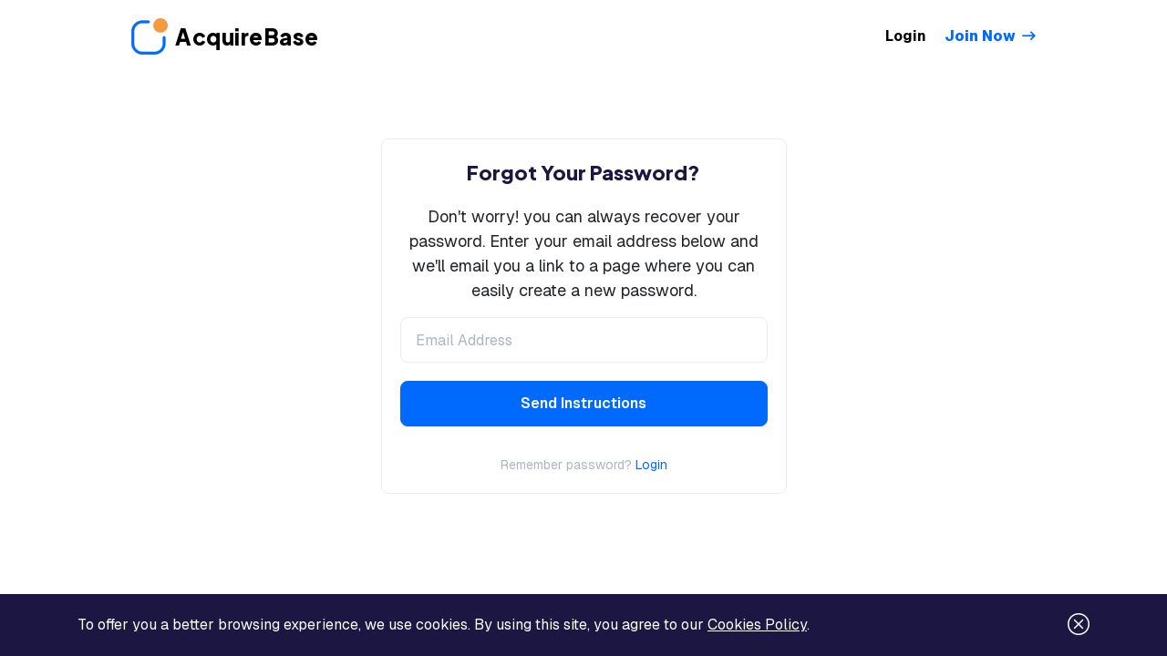

--- FILE ---
content_type: text/html;charset=UTF-8
request_url: https://acquirebase.com/forget-password
body_size: 2351
content:
<!DOCTYPE html>
<html lang="en">
<head>
    <!-- Required meta tags -->
    <meta charset="utf-8">
    <meta name="viewport" content="width=device-width, initial-scale=1, shrink-to-fit=no">
    
    <title>Forget Password | AcquireBase</title>

    <!-- default header name is X-CSRF-TOKEN -->
    <meta name="_csrf" content="8d3aa211-ee99-46b9-bf8d-83ab39688d3b"/>
    <meta name="_csrf_header" content="X-XSRF-TOKEN"/>

    
    <meta name="robots" content="index, follow, max-snippet:-1, max-image-preview:large, max-video-preview:-1">

    <link rel="canonical" href="https://acquirebase.com/forget-password">

    
    <link rel="preconnect" href="https://cdn.acquirebase.com">
    <link rel="preconnect" href="https://ik.imagekit.io" crossorigin>
    <link rel="preconnect" href="https://cdn.jsdelivr.net" crossorigin>
    <link rel="preconnect" href="https://www.google-analytics.com" crossorigin>
    <link rel="preconnect" href="https://fonts.gstatic.com" crossorigin>

    <link href="https://cdn.jsdelivr.net/npm/bootstrap-icons@1.11.3/font/bootstrap-icons.min.css" rel="preload" as="style">
    <link href="https://fonts.googleapis.com/css2?family=Courgette&amp;family=Geist:wght@100..900&amp;family=Plus+Jakarta+Sans:ital,wght@0,200..800;1,200..800&amp;display=swap" rel="preload" as="style">

    <link href="https://cdn.jsdelivr.net/npm/bootstrap-icons@1.11.3/font/bootstrap-icons.min.css" rel="stylesheet" media="print" onload="this.media='all'">
    <link href="https://fonts.googleapis.com/css2?family=Courgette&amp;family=Geist:wght@100..900&amp;family=Plus+Jakarta+Sans:ital,wght@0,200..800;1,200..800&amp;display=swap" rel="stylesheet" media="print" onload="this.media='all'">
    <noscript>
        <link href="https://cdn.jsdelivr.net/npm/bootstrap-icons@1.11.3/font/bootstrap-icons.min.css" rel="stylesheet">
        <link href="https://fonts.googleapis.com/css2?family=Courgette&amp;family=Geist:wght@100..900&amp;family=Plus+Jakarta+Sans:ital,wght@0,200..800;1,200..800&amp;display=swap" rel="stylesheet">
    </noscript>

    
    <link href="/css/styles.min.1738912839453.css" rel="stylesheet" media="all">

    
        <link rel="apple-touch-icon" sizes="180x180" href="/img/ico/apple-touch-icon.png">
        <link rel="icon" type="image/png" sizes="32x32" href="/img/ico/favicon-32x32.png">
        <link rel="icon" type="image/png" sizes="16x16" href="/img/ico/favicon-16x16.png">
        <link rel="manifest" href="/img/ico/site.webmanifest">
        <link rel="mask-icon" href="/img/ico/safari-pinned-tab.svg" color="#006aff">
        <link rel="shortcut icon" href="/img/ico/favicon.ico">
        <meta name="msapplication-TileColor" content="#006aff">
        <meta name="msapplication-config" content="/img/ico/browserconfig.xml">
        <meta name="theme-color" content="#ffffff">
    
    
        <!-- Google Analytics -->
        <script>
            window.ga=window.ga||function(){(ga.q=ga.q||[]).push(arguments)};ga.l=+new Date;
            ga('create', 'UA-61485040-21', 'auto');
            ga('send', 'pageview');
        </script>
        <script async src='https://www.google-analytics.com/analytics.js'></script>
        <!-- End Google Analytics -->
    
    <!--    <th:block th:replace="fragments/chat :: chat"></th:block>-->
    
</head>
<body>

<!--cookie consent-->

    <section class="fixed-bottom py-3 bg-dark cookies-section d-none" id="cookie-content">
        <div class="container">
            <div class="d-flex flex-row align-items-center text-black">
                <div class="mr-auto text-white">
                    To offer you a better browsing experience, we use cookies. By using this site,
                    you agree to our
                    <a class="text-white text-decoration-underline" href="/cookies">Cookies Policy</a>.
                </div>
                <div class="ml-3 d-flex flex-row align-items-center text-white cursor-pointer" id="cookie-consent-cancel">
                    <span class="bi bi-x-circle font-size-xl"></span>
                </div>
            </div>
        </div>
    </section>


<!--premium banner-->


<!--Exit Ghost Login-->


<nav class="navbar navbar-expand-lg navbar-light sticky-top bg-white px-lg-9" data-toggle="navbar" data-offset="20"
     data-bg="shadow" data-switch-color="false">
    <a class="navbar-brand flex-center" href="/">
        <img src="/img/icon.svg" alt="AcquireBase" height="40" loading="lazy">
        <span class="font-weight-black font-headings text-black ml-2">AcquireBase</span>
    </a>
    <button aria-controls="navbarCollapse" aria-expanded="false" aria-label="Toggle navigation"
            class="navbar-toggler navbar-toggler-right" data-target="#top-menu" data-toggle="collapse"
            type="button">
        <span class="navbar-toggler-icon"></span>
    </button>
    <div class="collapse navbar-collapse" id="top-menu">
        
        <ul class="navbar-nav pt-0 ml-auto">
            <li class="nav-item">
                <a class="nav-link" href="/login?origin=/forget-password">Login</a>
            </li>
            
        </ul>
        <form class="form-inline pt-2 pt-lg-0">
            <a class="font-weight-bolder arrow" href="/signup?origin=/user/sell">
                Join Now
            </a>
            
        </form>
    </div>
</nav>



    <section class="py-5 py-md-6">
        <div class="container">
            <div class="row">
                <div class="col-md-5 mx-auto">
                    <div class="card">
                        <div class="card-body">
                            <h3 class="font-weight-bolder text-center">Forgot Your Password?</h3>
                            <p class="text-center font-size-ml">
                                Don't worry! you can always recover your password. Enter your email address
                                below and we'll email you a link to a page where you can easily create a new
                                password.
                            </p>
                            <div id="notify-box"></div>
                            <form id="submitForm" method="post"
                                  data-parsley-validate="" data-parsley-errors-messages-disabled="true">
                                <div class="form-group required">
                                    <input type="text" class="form-control" required="" placeholder="Email Address"
                                           id="email" name="email"/>
                                </div>
                                <div class="form-group pt-1">
                                    <button class="btn btn-primary btn-block" id="submitButton" type="submit">Send
                                        Instructions
                                    </button>
                                </div>
                            </form>
                            <p class="pt-3 text-center font-size-sm mb-0">
                                <span class="text-muted">Remember password?</span> <a href="/login">Login</a>
                            </p>
                        </div>
                    </div>
                </div>
            </div>
        </div>
    </section>







<!-- Scroll Top -->
<div class="scroll-top bg-primary rounded-circle">
    <i class="bi bi-arrow-up" aria-hidden="true"></i>
</div>


    <script defer src="/js/scripts.min.1738912839453.js"></script>


    <!-- custom JS to handle requests-->
    <script>
        (function defer() {
            if (window.jQuery) {
                //submit form
                $('#submitForm').submit(function (e) {
                    e.preventDefault();
                    if ($('#email').val().trim().length === 0) {
                        return false;
                    }
                    $('#submitButton').toggleClass('is-loading').attr('disabled', true);
                    $.post("/forget-password",
                        {
                            email: $('#email').val(),
                        },
                        function (data) {
                            $('#notify-box').html(data.html);
                            if (data.status) {
                                $('#email').val('');
                            }
                            $('#submitButton').toggleClass('is-loading').attr('disabled', false);
                        }, 'json');

                    return false;
                });
            } else {
                setTimeout(function () {
                    defer();
                }, 50);
            }
        })();
    </script>

</body>
</html>


--- FILE ---
content_type: text/css
request_url: https://acquirebase.com/css/styles.min.1738912839453.css
body_size: 24415
content:
@charset "UTF-8";:root{--blue:#006AFF;--indigo:#5c51e0;--purple:#9B51E0;--pink:#ff4081;--red:#F44336;--orange:#f49a40;--yellow:#F2C94C;--green:#27ae60;--teal:#23e5af;--cyan:#00e5ff;--white:#fff;--gray:#6c757d;--gray-dark:#343a40;--primary:#006AFF;--secondary:#9B51E0;--success:#27ae60;--info:#5c51e0;--warning:#f49a40;--danger:#F44336;--light:#f8f9fa;--dark:#1b1642;--white:#fff;--tertiary:#ff4081;--aqua:#014737;--breakpoint-xs:0;--breakpoint-sm:576px;--breakpoint-md:768px;--breakpoint-lg:992px;--breakpoint-xl:1200px;--font-family-sans-serif:"Geist",-apple-system,BlinkMacSystemFont,"Segoe UI",Roboto,"Helvetica Neue",Arial,"Noto Sans",sans-serif,"Apple Color Emoji","Segoe UI Emoji","Segoe UI Symbol","Noto Color Emoji";--font-family-monospace:SFMono-Regular,Menlo,Monaco,Consolas,"Liberation Mono","Courier New",monospace}*,::after,::before{box-sizing:border-box}html{font-family:sans-serif;line-height:1.15;-webkit-text-size-adjust:100%;-webkit-tap-highlight-color:transparent}article,figcaption,figure,footer,header,main,nav,section{display:block}body{margin:0;font-family:Geist,-apple-system,BlinkMacSystemFont,"Segoe UI",Roboto,"Helvetica Neue",Arial,"Noto Sans",sans-serif,"Apple Color Emoji","Segoe UI Emoji","Segoe UI Symbol","Noto Color Emoji";font-size:1rem;font-weight:400;line-height:1.5;color:#343a40;text-align:left;background-color:#fff}[tabindex="-1"]:focus:not(:focus-visible){outline:0!important}hr{box-sizing:content-box;height:0;overflow:visible}h1,h2,h3,h4,h5,h6{margin-top:0;margin-bottom:1.15rem}p{margin-top:0;margin-bottom:1rem}address{margin-bottom:1rem;font-style:normal;line-height:inherit}ol,ul{margin-top:0;margin-bottom:1rem}ol ol,ol ul,ul ol,ul ul{margin-bottom:0}dt{font-weight:700}dd{margin-bottom:.5rem;margin-left:0}b,strong{font-weight:800}small{font-size:80%}sub,sup{position:relative;font-size:75%;line-height:0;vertical-align:baseline}sub{bottom:-.25em}sup{top:-.5em}a{color:#006aff;text-decoration:none;background-color:transparent}a:hover{color:#004ab3;text-decoration:none}a:not([href]):not([class]){color:inherit;text-decoration:none}a:not([href]):not([class]):hover{color:inherit;text-decoration:none}code,pre{font-family:SFMono-Regular,Menlo,Monaco,Consolas,"Liberation Mono","Courier New",monospace;font-size:1em}pre{margin-top:0;margin-bottom:1rem;overflow:auto;-ms-overflow-style:scrollbar}figure{margin:0 0 1rem}img{vertical-align:middle;border-style:none}svg{overflow:hidden;vertical-align:middle}table{border-collapse:collapse}caption{padding-top:1.25rem 1.5rem;padding-bottom:1.25rem 1.5rem;color:#adb5bd;text-align:left;caption-side:bottom}th{text-align:inherit;text-align:-webkit-match-parent}label{display:inline-block;margin-bottom:.5rem}button{border-radius:0}button:focus:not(:focus-visible){outline:0}button,input,optgroup,select,textarea{margin:0;font-family:inherit;font-size:inherit;line-height:inherit}button,input{overflow:visible}button,select{text-transform:none}[role=button]{cursor:pointer}select{word-wrap:normal}[type=button],[type=reset],[type=submit],button{-webkit-appearance:button}[type=button]:not(:disabled),[type=reset]:not(:disabled),[type=submit]:not(:disabled),button:not(:disabled){cursor:pointer}[type=button]::-moz-focus-inner,[type=reset]::-moz-focus-inner,[type=submit]::-moz-focus-inner,button::-moz-focus-inner{padding:0;border-style:none}input[type=checkbox],input[type=radio]{box-sizing:border-box;padding:0}textarea{overflow:auto;resize:vertical}fieldset{min-width:0;padding:0;margin:0;border:0}legend{display:block;width:100%;max-width:100%;padding:0;margin-bottom:.5rem;font-size:1.5rem;line-height:inherit;color:inherit;white-space:normal}@media (max-width:1200px){legend{font-size:calc(1.275rem + .3vw)}}progress{vertical-align:baseline}[type=number]::-webkit-inner-spin-button,[type=number]::-webkit-outer-spin-button{height:auto}[type=search]{outline-offset:-2px;-webkit-appearance:none}[type=search]::-webkit-search-decoration{-webkit-appearance:none}::-webkit-file-upload-button{font:inherit;-webkit-appearance:button}output{display:inline-block}summary{display:list-item;cursor:pointer}template{display:none}[hidden]{display:none!important}.h1,.h2,.h3,.h4,.h5,.h6,h1,h2,h3,h4,h5,h6{margin-bottom:1.15rem;font-family:"Plus Jakarta Sans";font-weight:700;line-height:1.5;color:#1b1642}.h1,h1{font-size:2rem}@media (max-width:1200px){.h1,h1{font-size:calc(1.325rem + .9vw)}}.h2,h2{font-size:1.5rem}@media (max-width:1200px){.h2,h2{font-size:calc(1.275rem + .3vw)}}.h3,h3{font-size:1.375rem}@media (max-width:1200px){.h3,h3{font-size:calc(1.2625rem + .15vw)}}.h4,h4{font-size:1.25rem}.h5,h5{font-size:1.125rem}.h6,h6{font-size:1rem}.lead{font-size:1.375rem;font-weight:400}@media (max-width:1200px){.lead{font-size:calc(1.2625rem + .15vw)}}.display-2{font-size:4em;font-weight:700;line-height:1.1}.display-4{font-size:3rem;font-weight:700;line-height:1.1}@media (max-width:1200px){.display-4{font-size:calc(1.425rem + 2.1vw)}}hr{margin-top:1rem;margin-bottom:1rem;border:0;border-top:1px solid rgba(0,0,0,.1)}.small,small{font-size:80%;font-weight:400}.mark,mark{padding:.2em;background-color:#fcf8e3}.img-fluid{max-width:100%;height:auto}.img-thumbnail{padding:.25rem;background-color:#fff;border:1px solid #dee2e6;border-radius:.5rem;max-width:100%;height:auto}.figure{display:inline-block}code{font-size:87.5%;color:#ff4081;word-wrap:break-word}a>code{color:inherit}pre{display:block;font-size:87.5%;color:#212529}pre code{font-size:inherit;color:inherit;word-break:normal}.container,.container-fluid{width:100%;padding-right:15px;padding-left:15px;margin-right:auto;margin-left:auto}@media (min-width:576px){.container{max-width:540px}}@media (min-width:768px){.container{max-width:720px}}@media (min-width:992px){.container{max-width:960px}}@media (min-width:1200px){.container{max-width:1140px}}.row{display:-ms-flexbox;display:flex;-ms-flex-wrap:wrap;flex-wrap:wrap;margin-right:-15px;margin-left:-15px}.no-gutters{margin-right:0;margin-left:0}.no-gutters>.col,.no-gutters>[class*=col-]{padding-right:0;padding-left:0}.col,.col-12,.col-4,.col-6,.col-8,.col-auto,.col-lg,.col-lg-10,.col-lg-6,.col-lg-7,.col-lg-8,.col-lg-9,.col-md,.col-md-10,.col-md-11,.col-md-12,.col-md-2,.col-md-3,.col-md-4,.col-md-5,.col-md-6,.col-md-7,.col-md-8,.col-md-9,.col-md-auto,.col-sm-6,.col-sm-7{position:relative;width:100%;padding-right:15px;padding-left:15px}.col{-ms-flex-preferred-size:0;flex-basis:0;-ms-flex-positive:1;flex-grow:1;max-width:100%}.row-cols-1>*{-ms-flex:0 0 100%;flex:0 0 100%;max-width:100%}.col-auto{-ms-flex:0 0 auto;flex:0 0 auto;width:auto;max-width:100%}.col-4{-ms-flex:0 0 33.3333333333%;flex:0 0 33.3333333333%;max-width:33.3333333333%}.col-6{-ms-flex:0 0 50%;flex:0 0 50%;max-width:50%}.col-8{-ms-flex:0 0 66.6666666667%;flex:0 0 66.6666666667%;max-width:66.6666666667%}.col-12{-ms-flex:0 0 100%;flex:0 0 100%;max-width:100%}.order-0{-ms-flex-order:0;order:0}.order-1{-ms-flex-order:1;order:1}.order-2{-ms-flex-order:2;order:2}.order-3{-ms-flex-order:3;order:3}.order-4{-ms-flex-order:4;order:4}@media (min-width:576px){.col-sm-6{-ms-flex:0 0 50%;flex:0 0 50%;max-width:50%}.col-sm-7{-ms-flex:0 0 58.3333333333%;flex:0 0 58.3333333333%;max-width:58.3333333333%}}@media (min-width:768px){.col-md{-ms-flex-preferred-size:0;flex-basis:0;-ms-flex-positive:1;flex-grow:1;max-width:100%}.row-cols-md-2>*{-ms-flex:0 0 50%;flex:0 0 50%;max-width:50%}.col-md-auto{-ms-flex:0 0 auto;flex:0 0 auto;width:auto;max-width:100%}.col-md-2{-ms-flex:0 0 16.6666666667%;flex:0 0 16.6666666667%;max-width:16.6666666667%}.col-md-3{-ms-flex:0 0 25%;flex:0 0 25%;max-width:25%}.col-md-4{-ms-flex:0 0 33.3333333333%;flex:0 0 33.3333333333%;max-width:33.3333333333%}.col-md-5{-ms-flex:0 0 41.6666666667%;flex:0 0 41.6666666667%;max-width:41.6666666667%}.col-md-6{-ms-flex:0 0 50%;flex:0 0 50%;max-width:50%}.col-md-7{-ms-flex:0 0 58.3333333333%;flex:0 0 58.3333333333%;max-width:58.3333333333%}.col-md-8{-ms-flex:0 0 66.6666666667%;flex:0 0 66.6666666667%;max-width:66.6666666667%}.col-md-9{-ms-flex:0 0 75%;flex:0 0 75%;max-width:75%}.col-md-10{-ms-flex:0 0 83.3333333333%;flex:0 0 83.3333333333%;max-width:83.3333333333%}.col-md-11{-ms-flex:0 0 91.6666666667%;flex:0 0 91.6666666667%;max-width:91.6666666667%}.col-md-12{-ms-flex:0 0 100%;flex:0 0 100%;max-width:100%}.order-md-0{-ms-flex-order:0;order:0}.order-md-1{-ms-flex-order:1;order:1}.order-md-2{-ms-flex-order:2;order:2}.order-md-3{-ms-flex-order:3;order:3}.order-md-4{-ms-flex-order:4;order:4}.offset-md-2{margin-left:16.6666666667%}}@media (min-width:992px){.col-lg{-ms-flex-preferred-size:0;flex-basis:0;-ms-flex-positive:1;flex-grow:1;max-width:100%}.row-cols-lg-3>*{-ms-flex:0 0 33.3333333333%;flex:0 0 33.3333333333%;max-width:33.3333333333%}.col-lg-6{-ms-flex:0 0 50%;flex:0 0 50%;max-width:50%}.col-lg-7{-ms-flex:0 0 58.3333333333%;flex:0 0 58.3333333333%;max-width:58.3333333333%}.col-lg-8{-ms-flex:0 0 66.6666666667%;flex:0 0 66.6666666667%;max-width:66.6666666667%}.col-lg-9{-ms-flex:0 0 75%;flex:0 0 75%;max-width:75%}.col-lg-10{-ms-flex:0 0 83.3333333333%;flex:0 0 83.3333333333%;max-width:83.3333333333%}}.table{width:100%;margin-bottom:1rem;color:#343a40}.table td,.table th{padding:1.25rem 1.5rem;vertical-align:top;border-top:1px solid #e9ecef}.table thead th{vertical-align:bottom;border-bottom:2px solid #e9ecef}.table tbody+tbody{border-top:2px solid #e9ecef}.table-hover tbody tr:hover{color:#343a40;background-color:#f8f9fa}@media (max-width:767.98px){.table-responsive-md{display:block;width:100%;overflow-x:auto;-webkit-overflow-scrolling:touch}}.table-responsive{display:block;width:100%;overflow-x:auto;-webkit-overflow-scrolling:touch}.form-control{display:block;width:100%;height:calc(1.5em + 1.5rem + 2px);padding:.75rem 1rem;font-size:1rem;font-weight:400;line-height:1.5;color:#343a40;background-color:#fff;background-clip:padding-box;border:1px solid #e9ecef;border-radius:.5rem;transition:border-color .15s ease-in-out,box-shadow .15s ease-in-out}@media (prefers-reduced-motion:reduce){.form-control{transition:none}}.form-control::-ms-expand{background-color:transparent;border:0}.form-control:-moz-focusring{color:transparent;text-shadow:0 0 0 #343a40}.form-control:focus{color:#343a40;background-color:#fff;border-color:#80b5ff;outline:0;box-shadow:none}.form-control::-webkit-input-placeholder{color:#adb5bd;opacity:1}.form-control::-moz-placeholder{color:#adb5bd;opacity:1}.form-control:-ms-input-placeholder{color:#adb5bd;opacity:1}.form-control::-ms-input-placeholder{color:#adb5bd;opacity:1}.form-control::placeholder{color:#adb5bd;opacity:1}.form-control:disabled,.form-control[readonly]{background-color:#f8f9fa;opacity:1}input[type=date].form-control,input[type=datetime-local].form-control,input[type=month].form-control,input[type=time].form-control{-webkit-appearance:none;-moz-appearance:none;appearance:none}select.form-control:focus::-ms-value{color:#343a40;background-color:#fff}.form-control-file{display:block;width:100%}.form-control-sm{height:calc(1.5em + 1rem + 2px);padding:.5rem .875rem;font-size:.9625rem;line-height:1.5;border-radius:.375rem}.form-control-lg{height:calc(1.5em + 1.65rem + 2px);padding:.825rem 1.25rem;font-size:1.0625rem;line-height:1.5;border-radius:.75rem}select.form-control[multiple],select.form-control[size]{height:auto}textarea.form-control{height:auto}.form-group{margin-bottom:1rem}.form-text{display:block;margin-top:.25rem}.form-row{display:-ms-flexbox;display:flex;-ms-flex-wrap:wrap;flex-wrap:wrap;margin-right:-5px;margin-left:-5px}.form-row>.col,.form-row>[class*=col-]{padding-right:5px;padding-left:5px}.form-inline{display:-ms-flexbox;display:flex;-ms-flex-flow:row wrap;flex-flow:row wrap;-ms-flex-align:center;align-items:center}@media (min-width:576px){.form-inline label{display:-ms-flexbox;display:flex;-ms-flex-align:center;align-items:center;-ms-flex-pack:center;justify-content:center;margin-bottom:0}.form-inline .form-group{display:-ms-flexbox;display:flex;-ms-flex:0 0 auto;flex:0 0 auto;-ms-flex-flow:row wrap;flex-flow:row wrap;-ms-flex-align:center;align-items:center;margin-bottom:0}.form-inline .form-control{display:inline-block;width:auto;vertical-align:middle}.form-inline .custom-select,.form-inline .input-group{width:auto}.form-inline .custom-control{-ms-flex-align:center;align-items:center;-ms-flex-pack:center;justify-content:center}.form-inline .custom-control-label{margin-bottom:0}}.btn{display:inline-block;font-weight:600;color:#343a40;text-align:center;vertical-align:middle;-webkit-user-select:none;-moz-user-select:none;-ms-user-select:none;user-select:none;background-color:transparent;border:1px solid transparent;padding:.75rem 1rem;font-size:1rem;line-height:1.5;border-radius:.5rem;transition:color .15s ease-in-out,background-color .15s ease-in-out,border-color .15s ease-in-out,box-shadow .15s ease-in-out}@media (prefers-reduced-motion:reduce){.btn{transition:none}}.btn:hover{color:#343a40;text-decoration:none}.btn.focus,.btn:focus{outline:0;box-shadow:none}.btn.disabled,.btn:disabled{opacity:.65}.btn:not(:disabled):not(.disabled){cursor:pointer}a.btn.disabled,fieldset:disabled a.btn{pointer-events:none}.btn-primary{color:#fff;background-color:#006aff;border-color:#006aff}.btn-primary:hover{color:#fff;background-color:#005ad9;border-color:#05c}.btn-primary.focus,.btn-primary:focus{color:#fff;background-color:#005ad9;border-color:#05c;box-shadow:0 0 0 .2rem rgba(38,128,255,.5)}.btn-primary.disabled,.btn-primary:disabled{color:#fff;background-color:#006aff;border-color:#006aff}.btn-primary:not(:disabled):not(.disabled).active,.btn-primary:not(:disabled):not(.disabled):active,.show>.btn-primary.dropdown-toggle{color:#fff;background-color:#05c;border-color:#0050bf}.btn-primary:not(:disabled):not(.disabled).active:focus,.btn-primary:not(:disabled):not(.disabled):active:focus,.show>.btn-primary.dropdown-toggle:focus{box-shadow:0 0 0 .2rem rgba(38,128,255,.5)}.btn-success{color:#fff;background-color:#27ae60;border-color:#27ae60}.btn-success:hover{color:#fff;background-color:#208f4f;border-color:#1e8449}.btn-success.focus,.btn-success:focus{color:#fff;background-color:#208f4f;border-color:#1e8449;box-shadow:0 0 0 .2rem rgba(71,186,120,.5)}.btn-success.disabled,.btn-success:disabled{color:#fff;background-color:#27ae60;border-color:#27ae60}.btn-success:not(:disabled):not(.disabled).active,.btn-success:not(:disabled):not(.disabled):active,.show>.btn-success.dropdown-toggle{color:#fff;background-color:#1e8449;border-color:#1b7a43}.btn-success:not(:disabled):not(.disabled).active:focus,.btn-success:not(:disabled):not(.disabled):active:focus,.show>.btn-success.dropdown-toggle:focus{box-shadow:0 0 0 .2rem rgba(71,186,120,.5)}.btn-info{color:#fff;background-color:#5c51e0;border-color:#5c51e0}.btn-info:hover{color:#fff;background-color:#3e31da;border-color:#3426d8}.btn-info.focus,.btn-info:focus{color:#fff;background-color:#3e31da;border-color:#3426d8;box-shadow:0 0 0 .2rem rgba(116,107,229,.5)}.btn-info.disabled,.btn-info:disabled{color:#fff;background-color:#5c51e0;border-color:#5c51e0}.btn-info:not(:disabled):not(.disabled).active,.btn-info:not(:disabled):not(.disabled):active,.show>.btn-info.dropdown-toggle{color:#fff;background-color:#3426d8;border-color:#3124cd}.btn-info:not(:disabled):not(.disabled).active:focus,.btn-info:not(:disabled):not(.disabled):active:focus,.show>.btn-info.dropdown-toggle:focus{box-shadow:0 0 0 .2rem rgba(116,107,229,.5)}.btn-danger{color:#fff;background-color:#f44336;border-color:#f44336}.btn-danger:hover{color:#fff;background-color:#f22112;border-color:#ea1c0d}.btn-danger.focus,.btn-danger:focus{color:#fff;background-color:#f22112;border-color:#ea1c0d;box-shadow:0 0 0 .2rem rgba(246,95,84,.5)}.btn-danger.disabled,.btn-danger:disabled{color:#fff;background-color:#f44336;border-color:#f44336}.btn-danger:not(:disabled):not(.disabled).active,.btn-danger:not(:disabled):not(.disabled):active,.show>.btn-danger.dropdown-toggle{color:#fff;background-color:#ea1c0d;border-color:#de1b0c}.btn-danger:not(:disabled):not(.disabled).active:focus,.btn-danger:not(:disabled):not(.disabled):active:focus,.show>.btn-danger.dropdown-toggle:focus{box-shadow:0 0 0 .2rem rgba(246,95,84,.5)}.btn-white{color:#212529;background-color:#fff;border-color:#fff}.btn-white:hover{color:#212529;background-color:#ececec;border-color:#e6e6e6}.btn-white.focus,.btn-white:focus{color:#212529;background-color:#ececec;border-color:#e6e6e6;box-shadow:0 0 0 .2rem rgba(222,222,223,.5)}.btn-white.disabled,.btn-white:disabled{color:#212529;background-color:#fff;border-color:#fff}.btn-white:not(:disabled):not(.disabled).active,.btn-white:not(:disabled):not(.disabled):active,.show>.btn-white.dropdown-toggle{color:#212529;background-color:#e6e6e6;border-color:#dfdfdf}.btn-white:not(:disabled):not(.disabled).active:focus,.btn-white:not(:disabled):not(.disabled):active:focus,.show>.btn-white.dropdown-toggle:focus{box-shadow:0 0 0 .2rem rgba(222,222,223,.5)}.btn-tertiary{color:#fff;background-color:#ff4081;border-color:#ff4081}.btn-tertiary:hover{color:#fff;background-color:#ff1a68;border-color:#ff0d5f}.btn-tertiary.focus,.btn-tertiary:focus{color:#fff;background-color:#ff1a68;border-color:#ff0d5f;box-shadow:0 0 0 .2rem rgba(255,93,148,.5)}.btn-tertiary.disabled,.btn-tertiary:disabled{color:#fff;background-color:#ff4081;border-color:#ff4081}.btn-tertiary:not(:disabled):not(.disabled).active,.btn-tertiary:not(:disabled):not(.disabled):active,.show>.btn-tertiary.dropdown-toggle{color:#fff;background-color:#ff0d5f;border-color:#ff0057}.btn-tertiary:not(:disabled):not(.disabled).active:focus,.btn-tertiary:not(:disabled):not(.disabled):active:focus,.show>.btn-tertiary.dropdown-toggle:focus{box-shadow:0 0 0 .2rem rgba(255,93,148,.5)}.btn-link{font-weight:400;color:#006aff;text-decoration:none}.btn-link:hover{color:#004ab3;text-decoration:none}.btn-link.focus,.btn-link:focus{text-decoration:none}.btn-link.disabled,.btn-link:disabled{color:#6c757d;pointer-events:none}.btn-lg{padding:.825rem 1.25rem;font-size:1.0625rem;line-height:1.5;border-radius:.75rem}.btn-sm{padding:.5rem .875rem;font-size:.9625rem;line-height:1.5;border-radius:.375rem}.btn-block{display:block;width:100%}.btn-block+.btn-block{margin-top:.5rem}input[type=button].btn-block,input[type=reset].btn-block,input[type=submit].btn-block{width:100%}.fade{transition:opacity .15s linear}@media (prefers-reduced-motion:reduce){.fade{transition:none}}.fade:not(.show){opacity:0}.collapse:not(.show){display:none}.collapsing{position:relative;height:0;overflow:hidden;transition:height .35s ease}@media (prefers-reduced-motion:reduce){.collapsing{transition:none}}.dropdown,.dropleft,.dropright,.dropup{position:relative}.dropdown-toggle{white-space:nowrap}.dropdown-toggle::after{display:inline-block;margin-left:.255em;vertical-align:.255em;content:"";border-top:.3em solid;border-right:.3em solid transparent;border-bottom:0;border-left:.3em solid transparent}.dropdown-toggle:empty::after{margin-left:0}.dropdown-menu{position:absolute;top:100%;left:0;z-index:1000;display:none;float:left;min-width:10rem;padding:.5rem 0;margin:.125rem 0 0;font-size:1rem;color:#343a40;text-align:left;list-style:none;background-color:#fff;background-clip:padding-box;border:0 solid #e9ecef;border-radius:.5rem}.dropdown-menu-right{right:0;left:auto}.dropup .dropdown-menu{top:auto;bottom:100%;margin-top:0;margin-bottom:.125rem}.dropup .dropdown-toggle::after{display:inline-block;margin-left:.255em;vertical-align:.255em;content:"";border-top:0;border-right:.3em solid transparent;border-bottom:.3em solid;border-left:.3em solid transparent}.dropup .dropdown-toggle:empty::after{margin-left:0}.dropright .dropdown-menu{top:0;right:auto;left:100%;margin-top:0;margin-left:.125rem}.dropright .dropdown-toggle::after{display:inline-block;margin-left:.255em;vertical-align:.255em;content:"";border-top:.3em solid transparent;border-right:0;border-bottom:.3em solid transparent;border-left:.3em solid}.dropright .dropdown-toggle:empty::after{margin-left:0}.dropright .dropdown-toggle::after{vertical-align:0}.dropleft .dropdown-menu{top:0;right:100%;left:auto;margin-top:0;margin-right:.125rem}.dropleft .dropdown-toggle::after{display:inline-block;margin-left:.255em;vertical-align:.255em;content:""}.dropleft .dropdown-toggle::after{display:none}.dropleft .dropdown-toggle::before{display:inline-block;margin-right:.255em;vertical-align:.255em;content:"";border-top:.3em solid transparent;border-right:.3em solid;border-bottom:.3em solid transparent}.dropleft .dropdown-toggle:empty::after{margin-left:0}.dropleft .dropdown-toggle::before{vertical-align:0}.dropdown-menu[x-placement^=bottom],.dropdown-menu[x-placement^=left],.dropdown-menu[x-placement^=right],.dropdown-menu[x-placement^=top]{right:auto;bottom:auto}.dropdown-divider{height:0;margin:.5rem 0;overflow:hidden;border-top:1px solid #e9ecef}.dropdown-item{display:block;width:100%;padding:.45rem 1.75rem;clear:both;font-weight:400;color:#6c757d;text-align:inherit;white-space:nowrap;background-color:transparent;border:0}.dropdown-item:focus,.dropdown-item:hover{color:#006aff;text-decoration:none;background-color:#fff}.dropdown-item.active,.dropdown-item:active{color:#006aff;text-decoration:none;background-color:#fff}.dropdown-item.disabled,.dropdown-item:disabled{color:#adb5bd;pointer-events:none;background-color:transparent}.dropdown-menu.show{display:block}.btn-group{position:relative;display:-ms-inline-flexbox;display:inline-flex;vertical-align:middle}.btn-group>.btn{position:relative;-ms-flex:1 1 auto;flex:1 1 auto}.btn-group>.btn:hover{z-index:1}.btn-group>.btn.active,.btn-group>.btn:active,.btn-group>.btn:focus{z-index:1}.btn-group>.btn-group:not(:first-child),.btn-group>.btn:not(:first-child){margin-left:-1px}.btn-group>.btn-group:not(:last-child)>.btn,.btn-group>.btn:not(:last-child):not(.dropdown-toggle){border-top-right-radius:0;border-bottom-right-radius:0}.btn-group>.btn-group:not(:first-child)>.btn,.btn-group>.btn:not(:first-child){border-top-left-radius:0;border-bottom-left-radius:0}.input-group{position:relative;display:-ms-flexbox;display:flex;-ms-flex-wrap:wrap;flex-wrap:wrap;-ms-flex-align:stretch;align-items:stretch;width:100%}.input-group>.custom-file,.input-group>.custom-select,.input-group>.form-control{position:relative;-ms-flex:1 1 auto;flex:1 1 auto;width:1%;min-width:0;margin-bottom:0}.input-group>.custom-file+.custom-file,.input-group>.custom-file+.custom-select,.input-group>.custom-file+.form-control,.input-group>.custom-select+.custom-file,.input-group>.custom-select+.custom-select,.input-group>.custom-select+.form-control,.input-group>.form-control+.custom-file,.input-group>.form-control+.custom-select,.input-group>.form-control+.form-control{margin-left:-1px}.input-group>.custom-file .custom-file-input:focus~.custom-file-label,.input-group>.custom-select:focus,.input-group>.form-control:focus{z-index:3}.input-group>.custom-file .custom-file-input:focus{z-index:4}.input-group>.custom-select:not(:first-child),.input-group>.form-control:not(:first-child){border-top-left-radius:0;border-bottom-left-radius:0}.input-group>.custom-file{display:-ms-flexbox;display:flex;-ms-flex-align:center;align-items:center}.input-group>.custom-file:not(:first-child) .custom-file-label,.input-group>.custom-file:not(:last-child) .custom-file-label{border-top-left-radius:0;border-bottom-left-radius:0}.input-group:not(.has-validation)>.custom-file:not(:last-child) .custom-file-label::after,.input-group:not(.has-validation)>.custom-select:not(:last-child),.input-group:not(.has-validation)>.form-control:not(:last-child){border-top-right-radius:0;border-bottom-right-radius:0}.input-group-append,.input-group-prepend{display:-ms-flexbox;display:flex}.input-group-append .btn,.input-group-prepend .btn{position:relative;z-index:2}.input-group-append .btn:focus,.input-group-prepend .btn:focus{z-index:3}.input-group-append .btn+.btn,.input-group-append .btn+.input-group-text,.input-group-append .input-group-text+.btn,.input-group-append .input-group-text+.input-group-text,.input-group-prepend .btn+.btn,.input-group-prepend .btn+.input-group-text,.input-group-prepend .input-group-text+.btn,.input-group-prepend .input-group-text+.input-group-text{margin-left:-1px}.input-group-prepend{margin-right:-1px}.input-group-append{margin-left:-1px}.input-group-text{display:-ms-flexbox;display:flex;-ms-flex-align:center;align-items:center;padding:.75rem 1rem;margin-bottom:0;font-size:1rem;font-weight:400;line-height:1.5;color:#000;text-align:center;white-space:nowrap;background-color:#fff;border:1px solid #e9ecef;border-radius:.5rem}.input-group-text input[type=checkbox],.input-group-text input[type=radio]{margin-top:0}.input-group-sm>.custom-select,.input-group-sm>.form-control:not(textarea){height:calc(1.5em + 1rem + 2px)}.input-group-sm>.custom-select,.input-group-sm>.form-control,.input-group-sm>.input-group-append>.btn,.input-group-sm>.input-group-append>.input-group-text,.input-group-sm>.input-group-prepend>.btn,.input-group-sm>.input-group-prepend>.input-group-text{padding:.5rem .875rem;font-size:.9625rem;line-height:1.5;border-radius:.375rem}.input-group-sm>.custom-select{padding-right:2rem}.input-group:not(.has-validation)>.input-group-append:not(:last-child)>.btn,.input-group:not(.has-validation)>.input-group-append:not(:last-child)>.input-group-text,.input-group>.input-group-append:last-child>.btn:not(:last-child):not(.dropdown-toggle),.input-group>.input-group-append:last-child>.input-group-text:not(:last-child),.input-group>.input-group-prepend>.btn,.input-group>.input-group-prepend>.input-group-text{border-top-right-radius:0;border-bottom-right-radius:0}.input-group>.input-group-append>.btn,.input-group>.input-group-append>.input-group-text,.input-group>.input-group-prepend:first-child>.btn:not(:first-child),.input-group>.input-group-prepend:first-child>.input-group-text:not(:first-child),.input-group>.input-group-prepend:not(:first-child)>.btn,.input-group>.input-group-prepend:not(:first-child)>.input-group-text{border-top-left-radius:0;border-bottom-left-radius:0}.custom-control{position:relative;z-index:1;display:block;min-height:1.5rem;padding-left:1.875rem;-webkit-print-color-adjust:exact;color-adjust:exact}.custom-control-inline{display:-ms-inline-flexbox;display:inline-flex;margin-right:1rem}.custom-control-input{position:absolute;left:0;z-index:-1;width:1.25rem;height:1.375rem;opacity:0}.custom-control-input:checked~.custom-control-label::before{color:#fff;border-color:#006aff;background-color:#006aff}.custom-control-input:focus~.custom-control-label::before{box-shadow:none}.custom-control-input:focus:not(:checked)~.custom-control-label::before{border-color:#80b5ff}.custom-control-input:not(:disabled):active~.custom-control-label::before{color:#fff;background-color:#b3d2ff;border-color:#b3d2ff}.custom-control-input:disabled~.custom-control-label,.custom-control-input[disabled]~.custom-control-label{color:#6c757d}.custom-control-input:disabled~.custom-control-label::before,.custom-control-input[disabled]~.custom-control-label::before{background-color:#f8f9fa}.custom-control-label{position:relative;margin-bottom:0;vertical-align:top}.custom-control-label::before{position:absolute;top:.125rem;left:-1.875rem;display:block;width:1.25rem;height:1.25rem;pointer-events:none;content:"";background-color:#fff;border:#e9ecef solid 1px}.custom-control-label::after{position:absolute;top:.125rem;left:-1.875rem;display:block;width:1.25rem;height:1.25rem;content:"";background:50%/50% 50% no-repeat}.custom-checkbox .custom-control-label::before{border-radius:.5rem}.custom-checkbox .custom-control-input:checked~.custom-control-label::after{background-image:url("data:image/svg+xml,%3csvg xmlns='http://www.w3.org/2000/svg' width='8' height='8' viewBox='0 0 8 8'%3e%3cpath fill='%23fff' d='M6.564.75l-3.59 3.612-1.538-1.55L0 4.26l2.974 2.99L8 2.193z'/%3e%3c/svg%3e")}.custom-checkbox .custom-control-input:indeterminate~.custom-control-label::before{border-color:#006aff;background-color:#006aff}.custom-checkbox .custom-control-input:indeterminate~.custom-control-label::after{background-image:url("data:image/svg+xml,%3csvg xmlns='http://www.w3.org/2000/svg' width='4' height='4' viewBox='0 0 4 4'%3e%3cpath stroke='%23fff' d='M0 2h4'/%3e%3c/svg%3e")}.custom-checkbox .custom-control-input:disabled:checked~.custom-control-label::before{background-color:rgba(0,106,255,.5)}.custom-checkbox .custom-control-input:disabled:indeterminate~.custom-control-label::before{background-color:rgba(0,106,255,.5)}.custom-radio .custom-control-label::before{border-radius:50%}.custom-radio .custom-control-input:checked~.custom-control-label::after{background-image:url("data:image/svg+xml,%3csvg xmlns='http://www.w3.org/2000/svg' width='12' height='12' viewBox='-4 -4 8 8'%3e%3ccircle r='3' fill='%23fff'/%3e%3c/svg%3e")}.custom-radio .custom-control-input:disabled:checked~.custom-control-label::before{background-color:rgba(0,106,255,.5)}.custom-switch{padding-left:3.375rem}.custom-switch .custom-control-label::before{left:-3.375rem;width:2.75rem;pointer-events:all;border-radius:.5625rem}.custom-switch .custom-control-label::after{top:calc(.125rem + 2px);left:calc(-3.375rem + 2px);width:1.125rem;height:1.125rem;background-color:#e9ecef;border-radius:.5625rem;transition:background-color .15s ease-in-out,border-color .15s ease-in-out,box-shadow .15s ease-in-out,-webkit-transform .15s ease-in-out;transition:transform .15s ease-in-out,background-color .15s ease-in-out,border-color .15s ease-in-out,box-shadow .15s ease-in-out;transition:transform .15s ease-in-out,background-color .15s ease-in-out,border-color .15s ease-in-out,box-shadow .15s ease-in-out,-webkit-transform .15s ease-in-out}@media (prefers-reduced-motion:reduce){.custom-switch .custom-control-label::after{transition:none}}.custom-switch .custom-control-input:checked~.custom-control-label::after{background-color:#fff;-webkit-transform:translateX(1.5rem);transform:translateX(1.5rem)}.custom-switch .custom-control-input:disabled:checked~.custom-control-label::before{background-color:rgba(0,106,255,.5)}.custom-select{display:inline-block;width:100%;height:calc(1.5em + 1.5rem + 2px);padding:.75rem 2rem .75rem 1rem;font-size:1rem;font-weight:400;line-height:1.5;color:#343a40;vertical-align:middle;background:#fff url("data:image/svg+xml,%3csvg xmlns='http://www.w3.org/2000/svg' width='24' height='24' viewBox='0 0 24 24' fill='none' stroke='%236c757d' stroke-width='2' stroke-linecap='round' stroke-linejoin='round'%3e%3cpolyline points='6 9 12 15 18 9'%3e%3c/polyline%3e%3c/svg%3e") no-repeat right 1rem center/18px 18px;border:1px solid #e9ecef;border-radius:.5rem;-webkit-appearance:none;-moz-appearance:none;appearance:none}.custom-select:focus{border-color:#80b5ff;outline:0;box-shadow:none}.custom-select:focus::-ms-value{color:#343a40;background-color:#fff}.custom-select[multiple],.custom-select[size]:not([size="1"]){height:auto;padding-right:1rem;background-image:none}.custom-select:disabled{color:#6c757d;background-color:#f8f9fa}.custom-select::-ms-expand{display:none}.custom-select:-moz-focusring{color:transparent;text-shadow:0 0 0 #343a40}.custom-select-sm{height:calc(1.5em + 1rem + 2px);padding-top:.5rem;padding-bottom:.5rem;padding-left:.875rem;font-size:.9625rem}.custom-file{position:relative;display:inline-block;width:100%;height:calc(1.5em + 1.5rem + 2px);margin-bottom:0}.custom-file-input{position:relative;z-index:2;width:100%;height:calc(1.5em + 1.5rem + 2px);margin:0;overflow:hidden;opacity:0}.custom-file-input:focus~.custom-file-label{border-color:#80b5ff;box-shadow:none}.custom-file-input:disabled~.custom-file-label,.custom-file-input[disabled]~.custom-file-label{background-color:#f8f9fa}.custom-file-input:lang(en)~.custom-file-label::after{content:"Browse"}.custom-file-label{position:absolute;top:0;right:0;left:0;z-index:1;height:calc(1.5em + 1.5rem + 2px);padding:.75rem 1rem;overflow:hidden;font-weight:400;line-height:1.5;color:#adb5bd;background-color:#fff;border:1px solid #e9ecef;border-radius:.5rem}.custom-file-label::after{position:absolute;top:0;right:0;bottom:0;z-index:3;display:block;height:calc(1.5em + 1.5rem);padding:.75rem 1rem;line-height:1.5;color:#343a40;content:"Browse";background-color:#fff;border-left:inherit;border-radius:0 .5rem .5rem 0}.custom-range{width:100%;height:1.525rem;padding:0;background-color:transparent;-webkit-appearance:none;-moz-appearance:none;appearance:none}.custom-range:focus{outline:0}.custom-range:focus::-webkit-slider-thumb{box-shadow:0 0 0 1px #fff,none}.custom-range:focus::-moz-range-thumb{box-shadow:0 0 0 1px #fff,none}.custom-range:focus::-ms-thumb{box-shadow:0 0 0 1px #fff,none}.custom-range::-moz-focus-outer{border:0}.custom-range::-webkit-slider-thumb{width:1.125rem;height:1.125rem;margin-top:-.3125rem;background-color:#006aff;border:0;border-radius:1rem;-webkit-transition:background-color .15s ease-in-out,border-color .15s ease-in-out,box-shadow .15s ease-in-out;transition:background-color .15s ease-in-out,border-color .15s ease-in-out,box-shadow .15s ease-in-out;-webkit-appearance:none;appearance:none}@media (prefers-reduced-motion:reduce){.custom-range::-webkit-slider-thumb{-webkit-transition:none;transition:none}}.custom-range::-webkit-slider-thumb:active{background-color:#66a6ff}.custom-range::-webkit-slider-runnable-track{width:100%;height:.5rem;color:transparent;cursor:pointer;background-color:#e9ecef;border-color:transparent;border-radius:1rem}.custom-range::-moz-range-thumb{width:1.125rem;height:1.125rem;background-color:#006aff;border:0;border-radius:1rem;-moz-transition:background-color .15s ease-in-out,border-color .15s ease-in-out,box-shadow .15s ease-in-out;transition:background-color .15s ease-in-out,border-color .15s ease-in-out,box-shadow .15s ease-in-out;-moz-appearance:none;appearance:none}@media (prefers-reduced-motion:reduce){.custom-range::-moz-range-thumb{-moz-transition:none;transition:none}}.custom-range::-moz-range-thumb:active{background-color:#66a6ff}.custom-range::-moz-range-track{width:100%;height:.5rem;color:transparent;cursor:pointer;background-color:#e9ecef;border-color:transparent;border-radius:1rem}.custom-range::-ms-thumb{width:1.125rem;height:1.125rem;margin-top:0;margin-right:.2rem;margin-left:.2rem;background-color:#006aff;border:0;border-radius:1rem;-ms-transition:background-color .15s ease-in-out,border-color .15s ease-in-out,box-shadow .15s ease-in-out;transition:background-color .15s ease-in-out,border-color .15s ease-in-out,box-shadow .15s ease-in-out;appearance:none}@media (prefers-reduced-motion:reduce){.custom-range::-ms-thumb{-ms-transition:none;transition:none}}.custom-range::-ms-thumb:active{background-color:#66a6ff}.custom-range::-ms-track{width:100%;height:.5rem;color:transparent;cursor:pointer;background-color:transparent;border-color:transparent;border-width:.5625rem}.custom-range::-ms-fill-lower{background-color:#e9ecef;border-radius:1rem}.custom-range::-ms-fill-upper{margin-right:15px;background-color:#e9ecef;border-radius:1rem}.custom-range:disabled::-webkit-slider-thumb{background-color:#adb5bd}.custom-range:disabled::-webkit-slider-runnable-track{cursor:default}.custom-range:disabled::-moz-range-thumb{background-color:#adb5bd}.custom-range:disabled::-moz-range-track{cursor:default}.custom-range:disabled::-ms-thumb{background-color:#adb5bd}.custom-control-label::before,.custom-file-label,.custom-select{transition:background-color .15s ease-in-out,border-color .15s ease-in-out,box-shadow .15s ease-in-out}@media (prefers-reduced-motion:reduce){.custom-control-label::before,.custom-file-label,.custom-select{transition:none}}.nav{display:-ms-flexbox;display:flex;-ms-flex-wrap:wrap;flex-wrap:wrap;padding-left:0;margin-bottom:0;list-style:none}.nav-link{display:block;padding:.5rem 1rem}.nav-link:focus,.nav-link:hover{text-decoration:none}.nav-link.disabled{color:#adb5bd;pointer-events:none;cursor:default}.nav-tabs{border-bottom:1px solid #e9ecef}.nav-tabs .nav-link{margin-bottom:-1px;border:1px solid transparent;border-top-left-radius:0;border-top-right-radius:0}.nav-tabs .nav-link:focus,.nav-tabs .nav-link:hover{border-color:transparent transparent transparent}.nav-tabs .nav-link.disabled{color:#adb5bd;background-color:transparent;border-color:transparent}.nav-tabs .nav-item.show .nav-link,.nav-tabs .nav-link.active{color:#006aff;background-color:transparent;border-color:transparent transparent #006aff}.nav-tabs .dropdown-menu{margin-top:-1px;border-top-left-radius:0;border-top-right-radius:0}.nav-fill .nav-item,.nav-fill>.nav-link{-ms-flex:1 1 auto;flex:1 1 auto;text-align:center}.tab-content>.tab-pane{display:none}.tab-content>.active{display:block}.navbar{position:relative;display:-ms-flexbox;display:flex;-ms-flex-wrap:wrap;flex-wrap:wrap;-ms-flex-align:center;align-items:center;-ms-flex-pack:justify;justify-content:space-between;padding:1.125rem 1.25rem}.navbar .container,.navbar .container-fluid{display:-ms-flexbox;display:flex;-ms-flex-wrap:wrap;flex-wrap:wrap;-ms-flex-align:center;align-items:center;-ms-flex-pack:justify;justify-content:space-between}.navbar-brand{display:inline-block;padding-top:.125rem;padding-bottom:.125rem;margin-right:1.25rem;font-size:1.5rem;line-height:inherit;white-space:nowrap}@media (max-width:1200px){.navbar-brand{font-size:calc(1.275rem + .3vw)}}.navbar-brand:focus,.navbar-brand:hover{text-decoration:none}.navbar-nav{display:-ms-flexbox;display:flex;-ms-flex-direction:column;flex-direction:column;padding-left:0;margin-bottom:0;list-style:none}.navbar-nav .nav-link{padding-right:0;padding-left:0}.navbar-nav .dropdown-menu{position:static;float:none}.navbar-collapse{-ms-flex-preferred-size:100%;flex-basis:100%;-ms-flex-positive:1;flex-grow:1;-ms-flex-align:center;align-items:center}.navbar-toggler{padding:.5625rem .5625rem;font-size:1rem;line-height:1;background-color:transparent;border:1px solid transparent;border-radius:.5rem}.navbar-toggler:focus,.navbar-toggler:hover{text-decoration:none}.navbar-toggler-icon{display:inline-block;width:1.5em;height:1.5em;vertical-align:middle;content:"";background:50%/100% 100% no-repeat}@media (max-width:991.98px){.navbar-expand-lg>.container,.navbar-expand-lg>.container-fluid{padding-right:0;padding-left:0}}@media (min-width:992px){.navbar-expand-lg{-ms-flex-flow:row nowrap;flex-flow:row nowrap;-ms-flex-pack:start;justify-content:flex-start}.navbar-expand-lg .navbar-nav{-ms-flex-direction:row;flex-direction:row}.navbar-expand-lg .navbar-nav .dropdown-menu{position:absolute}.navbar-expand-lg .navbar-nav .nav-link{padding-right:1.25rem;padding-left:1.25rem}.navbar-expand-lg>.container,.navbar-expand-lg>.container-fluid{-ms-flex-wrap:nowrap;flex-wrap:nowrap}.navbar-expand-lg .navbar-collapse{display:-ms-flexbox!important;display:flex!important;-ms-flex-preferred-size:auto;flex-basis:auto}.navbar-expand-lg .navbar-toggler{display:none}}.navbar-light .navbar-brand{color:#000}.navbar-light .navbar-brand:focus,.navbar-light .navbar-brand:hover{color:#000}.navbar-light .navbar-nav .nav-link{color:#000}.navbar-light .navbar-nav .nav-link:focus,.navbar-light .navbar-nav .nav-link:hover{color:#006aff}.navbar-light .navbar-nav .nav-link.disabled{color:#adb5bd}.navbar-light .navbar-nav .active>.nav-link,.navbar-light .navbar-nav .nav-link.active,.navbar-light .navbar-nav .nav-link.show,.navbar-light .navbar-nav .show>.nav-link{color:#006aff}.navbar-light .navbar-toggler{color:#000;border-color:transparent}.navbar-light .navbar-toggler-icon{background-image:url("data:image/svg+xml,%3csvg xmlns='http://www.w3.org/2000/svg' viewBox='0 0 24 24' width='24' height='24' stroke='%23000' stroke-width='2' fill='none' stroke-linecap='round' stroke-linejoin='round'%3e%3cline x1='3' y1='12' x2='21' y2='12'%3e%3c/line%3e%3cline x1='3' y1='6' x2='21' y2='6'%3e%3c/line%3e%3cline x1='3' y1='18' x2='21' y2='18'%3e%3c/line%3e%3c/svg%3e")}.navbar-dark .navbar-brand{color:#fff}.navbar-dark .navbar-brand:focus,.navbar-dark .navbar-brand:hover{color:#fff}.navbar-dark .navbar-nav .nav-link{color:rgba(255,255,255,.95)}.navbar-dark .navbar-nav .nav-link:focus,.navbar-dark .navbar-nav .nav-link:hover{color:#fff}.navbar-dark .navbar-nav .nav-link.disabled{color:rgba(255,255,255,.5)}.navbar-dark .navbar-nav .active>.nav-link,.navbar-dark .navbar-nav .nav-link.active,.navbar-dark .navbar-nav .nav-link.show,.navbar-dark .navbar-nav .show>.nav-link{color:#fff}.navbar-dark .navbar-toggler{color:rgba(255,255,255,.95);border-color:transparent}.navbar-dark .navbar-toggler-icon{background-image:url("data:image/svg+xml,%3csvg xmlns='http://www.w3.org/2000/svg' viewBox='0 0 24 24' width='24' height='24' stroke='rgba(255, 255, 255, 0.95)' stroke-width='2' fill='none' stroke-linecap='round' stroke-linejoin='round'%3e%3cline x1='3' y1='12' x2='21' y2='12'%3e%3c/line%3e%3cline x1='3' y1='6' x2='21' y2='6'%3e%3c/line%3e%3cline x1='3' y1='18' x2='21' y2='18'%3e%3c/line%3e%3c/svg%3e")}.card{position:relative;display:-ms-flexbox;display:flex;-ms-flex-direction:column;flex-direction:column;min-width:0;word-wrap:break-word;background-color:#fff;background-clip:border-box;border:1px solid #e9ecef;border-radius:.5rem}.card>hr{margin-right:0;margin-left:0}.card>.list-group{border-top:inherit;border-bottom:inherit}.card>.list-group:first-child{border-top-width:0;border-top-left-radius:calc(.5rem - 1px);border-top-right-radius:calc(.5rem - 1px)}.card>.list-group:last-child{border-bottom-width:0;border-bottom-right-radius:calc(.5rem - 1px);border-bottom-left-radius:calc(.5rem - 1px)}.card>.card-header+.list-group,.card>.list-group+.card-footer{border-top:0}.card-body{-ms-flex:1 1 auto;flex:1 1 auto;min-height:1px;padding:1.25rem}.card-title{margin-bottom:.875rem}.card-text:last-child{margin-bottom:0}.card-link:hover{text-decoration:none}.card-link+.card-link{margin-left:1.25rem}.card-header{padding:.875rem 1.25rem;margin-bottom:0;background-color:#f8f9fa;border-bottom:1px solid #e9ecef}.card-header:first-child{border-radius:calc(.5rem - 1px) calc(.5rem - 1px) 0 0}.card-footer{padding:.875rem 1.25rem;background-color:#f8f9fa;border-top:1px solid #e9ecef}.card-footer:last-child{border-radius:0 0 calc(.5rem - 1px) calc(.5rem - 1px)}.card-img-top{-ms-flex-negative:0;flex-shrink:0;width:100%}.card-img-top{border-top-left-radius:calc(.5rem - 1px);border-top-right-radius:calc(.5rem - 1px)}.accordion{overflow-anchor:none}.accordion>.card{overflow:hidden}.accordion>.card:not(:last-of-type){border-bottom:0;border-bottom-right-radius:0;border-bottom-left-radius:0}.accordion>.card:not(:first-of-type){border-top-left-radius:0;border-top-right-radius:0}.accordion>.card>.card-header{border-radius:0;margin-bottom:-1px}.breadcrumb{display:-ms-flexbox;display:flex;-ms-flex-wrap:wrap;flex-wrap:wrap;padding:.75rem .75rem;margin-bottom:1rem;list-style:none;background-color:transparent;border-radius:.5rem}.breadcrumb-item+.breadcrumb-item{padding-left:.75rem}.breadcrumb-item+.breadcrumb-item::before{float:left;padding-right:.75rem;color:#adb5bd;content:"/"}.breadcrumb-item+.breadcrumb-item:hover::before{text-decoration:underline}.breadcrumb-item+.breadcrumb-item:hover::before{text-decoration:none}.breadcrumb-item.active{color:#adb5bd}.pagination{display:-ms-flexbox;display:flex;padding-left:0;list-style:none;border-radius:.5rem}.page-link{position:relative;display:block;padding:.5rem 1rem;margin-left:-1px;line-height:1.5;color:#343a40;background-color:#fff;border:1px solid #e9ecef}.page-link:hover{z-index:2;color:#000;text-decoration:none;background-color:#f8f9fa;border-color:#e9ecef}.page-link:focus{z-index:3;outline:0;box-shadow:none}.page-item:first-child .page-link{margin-left:0;border-top-left-radius:.5rem;border-bottom-left-radius:.5rem}.page-item:last-child .page-link{border-top-right-radius:.5rem;border-bottom-right-radius:.5rem}.page-item.active .page-link{z-index:3;color:#fff;background-color:#006aff;border-color:#006aff}.page-item.disabled .page-link{color:#adb5bd;pointer-events:none;cursor:auto;background-color:#fff;border-color:#e9ecef}.badge{display:inline-block;padding:.5em .75em;font-size:75%;font-weight:500;line-height:1;text-align:center;white-space:nowrap;vertical-align:baseline;border-radius:.5rem;transition:color .15s ease-in-out,background-color .15s ease-in-out,border-color .15s ease-in-out,box-shadow .15s ease-in-out}@media (prefers-reduced-motion:reduce){.badge{transition:none}}a.badge:focus,a.badge:hover{text-decoration:none}.badge:empty{display:none}.btn .badge{position:relative;top:-1px}.badge-pill{padding-right:.8em;padding-left:.8em;border-radius:10rem}.badge-primary{color:#fff;background-color:#006aff}a.badge-primary:focus,a.badge-primary:hover{color:#fff;background-color:#05c}a.badge-primary.focus,a.badge-primary:focus{outline:0;box-shadow:0 0 0 .2rem rgba(0,106,255,.5)}.badge-secondary{color:#fff;background-color:#9b51e0}a.badge-secondary:focus,a.badge-secondary:hover{color:#fff;background-color:#8226d8}a.badge-secondary.focus,a.badge-secondary:focus{outline:0;box-shadow:0 0 0 .2rem rgba(155,81,224,.5)}.badge-success{color:#fff;background-color:#27ae60}a.badge-success:focus,a.badge-success:hover{color:#fff;background-color:#1e8449}a.badge-success.focus,a.badge-success:focus{outline:0;box-shadow:0 0 0 .2rem rgba(39,174,96,.5)}.badge-info{color:#fff;background-color:#5c51e0}a.badge-info:focus,a.badge-info:hover{color:#fff;background-color:#3426d8}a.badge-info.focus,a.badge-info:focus{outline:0;box-shadow:0 0 0 .2rem rgba(92,81,224,.5)}.badge-danger{color:#fff;background-color:#f44336}a.badge-danger:focus,a.badge-danger:hover{color:#fff;background-color:#ea1c0d}a.badge-danger.focus,a.badge-danger:focus{outline:0;box-shadow:0 0 0 .2rem rgba(244,67,54,.5)}.badge-dark{color:#fff;background-color:#1b1642}a.badge-dark:focus,a.badge-dark:hover{color:#fff;background-color:#0b091c}a.badge-dark.focus,a.badge-dark:focus{outline:0;box-shadow:0 0 0 .2rem rgba(27,22,66,.5)}.badge-tertiary{color:#fff;background-color:#ff4081}a.badge-tertiary:focus,a.badge-tertiary:hover{color:#fff;background-color:#ff0d5f}a.badge-tertiary.focus,a.badge-tertiary:focus{outline:0;box-shadow:0 0 0 .2rem rgba(255,64,129,.5)}.alert{position:relative;padding:1rem 1.5rem;margin-bottom:1rem;border:1px solid transparent;border-radius:.5rem}.alert-link{font-weight:600}.alert-dismissible{padding-right:4.5rem}.alert-dismissible .close{position:absolute;top:0;right:0;z-index:2;padding:1rem 1.5rem;color:inherit}.alert-warning{color:#b97531;background-color:#fef3e8;border-color:#fef3e8}.alert-warning hr{border-top-color:#fde6d0}.alert-warning .alert-link{color:#915c26}.alert-dark{color:#151132;background-color:#e4e3e8;border-color:#e4e3e8}.alert-dark hr{border-top-color:#d7d5dd}.alert-dark .alert-link{color:#05040c}@-webkit-keyframes progress-bar-stripes{from{background-position:.75rem 0}to{background-position:0 0}}@keyframes progress-bar-stripes{from{background-position:.75rem 0}to{background-position:0 0}}.progress{display:-ms-flexbox;display:flex;height:.75rem;overflow:hidden;line-height:0;font-size:.75rem;background-color:#e9ecef;border-radius:10rem}.progress-bar{display:-ms-flexbox;display:flex;-ms-flex-direction:column;flex-direction:column;-ms-flex-pack:center;justify-content:center;overflow:hidden;color:#fff;text-align:center;white-space:nowrap;background-color:#006aff;transition:width .6s ease}@media (prefers-reduced-motion:reduce){.progress-bar{transition:none}}.media{display:-ms-flexbox;display:flex;-ms-flex-align:start;align-items:flex-start}.media-body{-ms-flex:1;flex:1}.list-group{display:-ms-flexbox;display:flex;-ms-flex-direction:column;flex-direction:column;padding-left:0;margin-bottom:0;border-radius:.5rem}.list-group-item-action{width:100%;color:#495057;text-align:inherit}.list-group-item-action:focus,.list-group-item-action:hover{z-index:1;color:#006aff;text-decoration:none;background-color:#f8f9fa}.list-group-item-action:active{color:#343a40;background-color:#e9ecef}.list-group-item{position:relative;display:block;padding:1rem 1.5rem;background-color:#fff;border:1px solid #e9ecef}.list-group-item:first-child{border-top-left-radius:inherit;border-top-right-radius:inherit}.list-group-item:last-child{border-bottom-right-radius:inherit;border-bottom-left-radius:inherit}.list-group-item.disabled,.list-group-item:disabled{color:#adb5bd;pointer-events:none;background-color:#fff}.list-group-item.active{z-index:2;color:#fff;background-color:#006aff;border-color:#006aff}.list-group-item+.list-group-item{border-top-width:0}.list-group-item+.list-group-item.active{margin-top:-1px;border-top-width:1px}.list-group-flush{border-radius:0}.list-group-flush>.list-group-item{border-width:0 0 1px}.list-group-flush>.list-group-item:last-child{border-bottom-width:0}.close{float:right;font-size:1.5rem;font-weight:400;line-height:1;color:#adb5bd;text-shadow:none;opacity:.5}@media (max-width:1200px){.close{font-size:calc(1.275rem + .3vw)}}.close:hover{color:#adb5bd;text-decoration:none}.close:not(:disabled):not(.disabled):focus,.close:not(:disabled):not(.disabled):hover{opacity:.75}button.close{padding:0;background-color:transparent;border:0}a.close.disabled{pointer-events:none}.toast{-ms-flex-preferred-size:360px;flex-basis:360px;max-width:360px;font-size:.9375rem;color:#adb5bd;background-color:#fff;background-clip:padding-box;border:0 solid transparent;box-shadow:0 .75rem 1.5rem rgba(0,0,0,.1);opacity:0;border-radius:.5rem}.toast:not(:last-child){margin-bottom:1rem}.toast.showing{opacity:1}.toast.show{display:block;opacity:1}.toast.hide{display:none}.modal-open{overflow:hidden}.modal-open .modal{overflow-x:hidden;overflow-y:auto}.modal{position:fixed;top:0;left:0;z-index:1050;display:none;width:100%;height:100%;overflow:hidden;outline:0}.modal-dialog{position:relative;width:auto;margin:.5rem;pointer-events:none}.modal.fade .modal-dialog{transition:-webkit-transform .3s ease-out;transition:transform .3s ease-out;transition:transform .3s ease-out,-webkit-transform .3s ease-out;-webkit-transform:translate(0,-50px);transform:translate(0,-50px)}@media (prefers-reduced-motion:reduce){.modal.fade .modal-dialog{transition:none}}.modal.show .modal-dialog{-webkit-transform:none;transform:none}.modal.modal-static .modal-dialog{-webkit-transform:scale(1.02);transform:scale(1.02)}.modal-dialog-scrollable{display:-ms-flexbox;display:flex;max-height:calc(100% - 1rem)}.modal-dialog-scrollable .modal-content{max-height:calc(100vh - 1rem);overflow:hidden}.modal-dialog-scrollable .modal-body{overflow-y:auto}.modal-dialog-centered{display:-ms-flexbox;display:flex;-ms-flex-align:center;align-items:center;min-height:calc(100% - 1rem)}.modal-dialog-centered::before{display:block;height:calc(100vh - 1rem);height:-webkit-min-content;height:-moz-min-content;height:min-content;content:""}.modal-dialog-centered.modal-dialog-scrollable{-ms-flex-direction:column;flex-direction:column;-ms-flex-pack:center;justify-content:center;height:100%}.modal-dialog-centered.modal-dialog-scrollable .modal-content{max-height:none}.modal-dialog-centered.modal-dialog-scrollable::before{content:none}.modal-content{position:relative;display:-ms-flexbox;display:flex;-ms-flex-direction:column;flex-direction:column;width:100%;pointer-events:auto;background-color:#fff;background-clip:padding-box;border:1px solid transparent;border-radius:.75rem;outline:0}.modal-backdrop{position:fixed;top:0;left:0;z-index:1040;width:100vw;height:100vh;background-color:#000}.modal-backdrop.fade{opacity:0}.modal-backdrop.show{opacity:.5}.modal-body{position:relative;-ms-flex:1 1 auto;flex:1 1 auto;padding:1.5rem}.modal-scrollbar-measure{position:absolute;top:-9999px;width:50px;height:50px;overflow:scroll}@media (min-width:576px){.modal-dialog{max-width:500px;margin:1.75rem auto}.modal-dialog-scrollable{max-height:calc(100% - 3.5rem)}.modal-dialog-scrollable .modal-content{max-height:calc(100vh - 3.5rem)}.modal-dialog-centered{min-height:calc(100% - 3.5rem)}.modal-dialog-centered::before{height:calc(100vh - 3.5rem);height:-webkit-min-content;height:-moz-min-content;height:min-content}.modal-sm{max-width:400px}}.tooltip{position:absolute;z-index:1070;display:block;margin:0;font-family:Geist,-apple-system,BlinkMacSystemFont,"Segoe UI",Roboto,"Helvetica Neue",Arial,"Noto Sans",sans-serif,"Apple Color Emoji","Segoe UI Emoji","Segoe UI Symbol","Noto Color Emoji";font-style:normal;font-weight:400;line-height:1.5;text-align:left;text-align:start;text-decoration:none;text-shadow:none;text-transform:none;letter-spacing:normal;word-break:normal;word-spacing:normal;white-space:normal;line-break:auto;font-size:.9375rem;word-wrap:break-word;opacity:0}.tooltip.show{opacity:1}.tooltip .arrow,.tooltip .arrow-left{position:absolute;display:block;width:.8rem;height:.4rem}.tooltip .arrow-left::before,.tooltip .arrow::before{position:absolute;content:"";border-color:transparent;border-style:solid}.tooltip-inner{max-width:350px;padding:.75rem .75rem;color:#fff;text-align:center;background-color:#1b1642;border-radius:.5rem}.popover .arrow{position:absolute;display:block;width:1rem;height:.5rem;margin:0 .75rem}.popover .arrow::after,.popover .arrow::before{position:absolute;display:block;content:"";border-color:transparent;border-style:solid}.bs-popover-top{margin-bottom:.5rem}.bs-popover-top>.arrow{bottom:-.5rem}.bs-popover-top>.arrow::before{bottom:0;border-width:.5rem .5rem 0;border-top-color:#fff}.bs-popover-top>.arrow::after{bottom:0;border-width:.5rem .5rem 0;border-top-color:#fff}.popover-header{padding:1rem 1rem;margin-bottom:0;font-size:1rem;color:#1b1642;background-color:#fff;border-bottom:0 solid #f2f2f2;border-top-left-radius:.75rem;border-top-right-radius:.75rem}.popover-body{padding:1rem 1rem;color:#343a40}.carousel.pointer-event{-ms-touch-action:pan-y;touch-action:pan-y}@media (prefers-reduced-motion:reduce){.carousel-item{transition:none}}.carousel-item-next{display:block}.carousel-item-next:not(.carousel-item-left){-webkit-transform:translateX(100%);transform:translateX(100%)}.carousel-item-prev:not(.carousel-item-right){-webkit-transform:translateX(-100%);transform:translateX(-100%)}.carousel-indicators{position:absolute;right:0;bottom:0;left:0;z-index:15;display:-ms-flexbox;display:flex;-ms-flex-pack:center;justify-content:center;padding-left:0;margin-right:10%;margin-left:10%;list-style:none}@media (prefers-reduced-motion:reduce){.carousel-indicators li{transition:none}}@-webkit-keyframes spinner-border{to{-webkit-transform:rotate(360deg);transform:rotate(360deg)}}@keyframes spinner-border{to{-webkit-transform:rotate(360deg);transform:rotate(360deg)}}@-webkit-keyframes spinner-grow{0%{-webkit-transform:scale(0);transform:scale(0)}50%{opacity:1;-webkit-transform:none;transform:none}}@keyframes spinner-grow{0%{-webkit-transform:scale(0);transform:scale(0)}50%{opacity:1;-webkit-transform:none;transform:none}}.spinner-grow{display:inline-block;width:2rem;height:2rem;vertical-align:text-bottom;background-color:currentColor;border-radius:50%;opacity:0;-webkit-animation:.75s linear infinite spinner-grow;animation:.75s linear infinite spinner-grow}@media (prefers-reduced-motion:reduce){.spinner-grow{-webkit-animation-duration:1.5s;animation-duration:1.5s}}.align-middle{vertical-align:middle!important}.bg-primary{background-color:#006aff!important}a.bg-primary:focus,a.bg-primary:hover,button.bg-primary:focus,button.bg-primary:hover{background-color:#05c!important}.bg-success{background-color:#27ae60!important}a.bg-success:focus,a.bg-success:hover,button.bg-success:focus,button.bg-success:hover{background-color:#1e8449!important}.bg-light{background-color:#f8f9fa!important}a.bg-light:focus,a.bg-light:hover,button.bg-light:focus,button.bg-light:hover{background-color:#dae0e5!important}.bg-dark{background-color:#1b1642!important}a.bg-dark:focus,a.bg-dark:hover,button.bg-dark:focus,button.bg-dark:hover{background-color:#0b091c!important}.bg-white{background-color:#fff!important}a.bg-white:focus,a.bg-white:hover,button.bg-white:focus,button.bg-white:hover{background-color:#e6e6e6!important}.bg-aqua{background-color:#014737!important}a.bg-aqua:focus,a.bg-aqua:hover,button.bg-aqua:focus,button.bg-aqua:hover{background-color:#001510!important}.bg-white{background-color:#fff!important}.border{border:1px solid #e9ecef!important}.border-top{border-top:1px solid #e9ecef!important}.border-0{border:0!important}.border-top-0{border-top:0!important}.border-primary{border-color:#006aff!important}.rounded{border-radius:.5rem!important}.rounded-circle{border-radius:50%!important}.rounded-0{border-radius:0!important}.d-none{display:none!important}.d-inline-block{display:inline-block!important}.d-block{display:block!important}.d-flex,.flex-center{display:-ms-flexbox!important;display:flex!important}.d-inline-flex{display:-ms-inline-flexbox!important;display:inline-flex!important}@media (min-width:768px){.d-md-block{display:block!important}}@media (min-width:992px){.d-lg-none{display:none!important}.d-lg-block{display:block!important}}.flex-center,.flex-row{-ms-flex-direction:row!important;flex-direction:row!important}.flex-column{-ms-flex-direction:column!important;flex-direction:column!important}.flex-wrap{-ms-flex-wrap:wrap!important;flex-wrap:wrap!important}.justify-content-center{-ms-flex-pack:center!important;justify-content:center!important}.justify-content-between{-ms-flex-pack:justify!important;justify-content:space-between!important}.align-items-center,.flex-center{-ms-flex-align:center!important;align-items:center!important}@media (min-width:768px){.flex-md-row{-ms-flex-direction:row!important;flex-direction:row!important}.align-items-md-center{-ms-flex-align:center!important;align-items:center!important}}.overflow-hidden{overflow:hidden!important}.position-static{position:static!important}.position-relative{position:relative!important}.position-unset{position:unset!important}.fixed-top{position:fixed;top:0;right:0;left:0;z-index:1030}.fixed-bottom{position:fixed;right:0;bottom:0;left:0;z-index:1030}@supports ((position:-webkit-sticky) or (position:sticky)){.sticky-top{position:-webkit-sticky;position:sticky;top:0;z-index:1020}}.sr-only{position:absolute;width:1px;height:1px;padding:0;margin:-1px;overflow:hidden;clip:rect(0,0,0,0);white-space:nowrap;border:0}.shadow{box-shadow:0 .5rem 1.5rem rgba(27,22,66,.1)!important}.w-20{width:20%!important}.w-60{width:60%!important}.h-100{height:100%!important}.mt-0{margin-top:0!important}.mb-0{margin-bottom:0!important}.mt-1{margin-top:.25rem!important}.mr-1,.mx-1{margin-right:.25rem!important}.mb-1{margin-bottom:.25rem!important}.ml-1,.mx-1{margin-left:.25rem!important}.mt-2,.my-2{margin-top:.5rem!important}.mr-2,.mx-2{margin-right:.5rem!important}.mb-2,.my-2{margin-bottom:.5rem!important}.ml-2,.mx-2{margin-left:.5rem!important}.mt-3,.my-3{margin-top:1rem!important}.mr-3{margin-right:1rem!important}.mb-3,.my-3{margin-bottom:1rem!important}.ml-3{margin-left:1rem!important}.mt-4,.my-4{margin-top:1.5rem!important}.mr-4{margin-right:1.5rem!important}.mb-4,.my-4{margin-bottom:1.5rem!important}.mt-5,.my-5{margin-top:3rem!important}.mb-5,.my-5{margin-bottom:3rem!important}.pt-0{padding-top:0!important}.px-0{padding-right:0!important}.px-0{padding-left:0!important}.p-1{padding:.25rem!important}.pt-1{padding-top:.25rem!important}.px-1{padding-right:.25rem!important}.px-1{padding-left:.25rem!important}.pt-2,.py-2{padding-top:.5rem!important}.px-2{padding-right:.5rem!important}.pb-2,.py-2{padding-bottom:.5rem!important}.px-2{padding-left:.5rem!important}.pt-3,.py-3{padding-top:1rem!important}.px-3{padding-right:1rem!important}.py-3{padding-bottom:1rem!important}.px-3{padding-left:1rem!important}.p-4{padding:1.5rem!important}.pt-4,.py-4{padding-top:1.5rem!important}.py-4{padding-bottom:1.5rem!important}.p-5{padding:3rem!important}.pt-5,.py-5{padding-top:3rem!important}.pb-5,.py-5{padding-bottom:3rem!important}.py-6{padding-top:4.5rem!important}.pb-6,.py-6{padding-bottom:4.5rem!important}.mr-n1{margin-right:-.25rem!important}.ml-n1{margin-left:-.25rem!important}.mx-n3{margin-right:-1rem!important}.mx-n3{margin-left:-1rem!important}.my-auto{margin-top:auto!important}.mr-auto,.mx-auto{margin-right:auto!important}.my-auto{margin-bottom:auto!important}.ml-auto,.mx-auto{margin-left:auto!important}@media (min-width:768px){.mt-md-0,.my-md-0{margin-top:0!important}.mb-md-0,.my-md-0{margin-bottom:0!important}.mx-md-5{margin-right:3rem!important}.ml-md-5,.mx-md-5{margin-left:3rem!important}.pt-md-0{padding-top:0!important}.p-md-5{padding:3rem!important}.py-md-5{padding-top:3rem!important}.py-md-5{padding-bottom:3rem!important}.py-md-6{padding-top:4.5rem!important}.py-md-6{padding-bottom:4.5rem!important}.py-md-7{padding-top:6rem!important}.px-md-7{padding-right:6rem!important}.py-md-7{padding-bottom:6rem!important}.px-md-7{padding-left:6rem!important}.px-md-8{padding-right:7.5rem!important}.px-md-8{padding-left:7.5rem!important}}@media (min-width:992px){.pt-lg-0{padding-top:0!important}.px-lg-9{padding-right:9rem!important}.px-lg-9{padding-left:9rem!important}}.stretched-link::after{position:absolute;top:0;right:0;bottom:0;left:0;z-index:1;pointer-events:auto;content:"";background-color:rgba(0,0,0,0)}.text-right{text-align:right!important}.text-center{text-align:center!important}@media (min-width:768px){.text-md-left{text-align:left!important}}.text-lowercase{text-transform:lowercase!important}.text-uppercase{text-transform:uppercase!important}.text-capitalize{text-transform:capitalize!important}.font-weight-light{font-weight:300!important}.font-weight-bold{font-weight:700!important}.font-weight-bolder{font-weight:800!important}.font-italic{font-style:italic!important}.text-white{color:#fff!important}.text-primary{color:#006aff!important}a.text-primary:focus,a.text-primary:hover{color:#004ab3!important}.text-secondary{color:#9b51e0!important}a.text-secondary:focus,a.text-secondary:hover{color:#7523c2!important}.text-success{color:#27ae60!important}a.text-success:focus,a.text-success:hover{color:#19703e!important}.text-info{color:#5c51e0!important}a.text-info:focus,a.text-info:hover{color:#2f23c2!important}.text-warning{color:#f49a40!important}a.text-warning:focus,a.text-warning:hover{color:#db740d!important}.text-danger{color:#f44336!important}a.text-danger:focus,a.text-danger:hover{color:#d2190b!important}.text-dark{color:#1b1642!important}a.text-dark:focus,a.text-dark:hover{color:#040309!important}.text-white{color:#fff!important}a.text-white:focus,a.text-white:hover{color:#d9d9d9!important}.text-tertiary{color:#ff4081!important}a.text-tertiary:focus,a.text-tertiary:hover{color:#f30053!important}.text-muted{color:#adb5bd!important}.text-white-50{color:rgba(255,255,255,.5)!important}.visible{visibility:visible!important}@media print{*,::after,::before{text-shadow:none!important;box-shadow:none!important}a:not(.btn){text-decoration:underline}pre{white-space:pre-wrap!important}pre{border:1px solid #adb5bd;page-break-inside:avoid}thead{display:table-header-group}img,tr{page-break-inside:avoid}h2,h3,p{orphans:3;widows:3}h2,h3{page-break-after:avoid}@page{size:a3}body{min-width:992px!important}.container{min-width:992px!important}.navbar{display:none}.badge{border:1px solid #000}.table{border-collapse:collapse!important}.table td,.table th{background-color:#fff!important}}.accordion{position:relative}.accordion .card{border:1px solid #e9ecef!important;border-radius:.5rem!important;margin-bottom:1.25rem}.accordion .card>.card-header{display:-ms-flexbox;display:flex;-ms-flex-pack:justify;justify-content:space-between;-ms-flex-align:center;align-items:center;-webkit-user-select:none;-moz-user-select:none;-ms-user-select:none;user-select:none;cursor:pointer;padding:1.5rem 1.25rem;background-color:#fff;border-bottom:none}.accordion .card>.card-header .accordion-heading{font-weight:600}.accordion .card>.card-header .accordion-icon{color:#006aff;transition:-webkit-transform .2s ease-in-out;transition:transform .2s ease-in-out;transition:transform .2s ease-in-out,-webkit-transform .2s ease-in-out}.accordion .card>.card-header .accordion-icon>.fe{font-size:1.1rem}.accordion .card>.card-header>*{transition:color .2s ease-in-out}.accordion .card>.card-header[aria-expanded=true] .accordion-icon{-webkit-transform:rotateZ(45deg);transform:rotateZ(45deg)}.accordion .card>.card-header:hover>*,.accordion .card>.card-header[aria-expanded=true]>*{color:#006aff}.accordion .card>.card-header:hover>* path,.accordion .card>.card-header[aria-expanded=true]>* path{fill:#006aff}.accordion .card .card-body{padding-top:0}.accordion.accordion-slim .card{border:none!important;border-radius:0!important;margin-bottom:0;background-color:transparent}.accordion.accordion-slim .card .card-body,.accordion.accordion-slim .card>.card-header{padding-left:0;padding-right:0}.accordion.accordion-slim .card>.card-header{padding-top:2rem;padding-bottom:2rem;background-color:transparent}.accordion.accordion-slim .card:not(:last-of-type){border-bottom:1px solid #e9ecef!important}.alert .alert-link{text-decoration:underline}.alert .close{font-size:1.5rem!important}.alert-warning .alert-link,.alert-warning .close{color:inherit}.alert-dark .alert-link,.alert-dark .close{color:inherit}.alert-accent-success{color:#27ae60;background-color:rgba(39,174,96,.03);border:none;border-left:4px solid #27ae60;padding-top:1.5rem;padding-bottom:1.5rem}.alert-accent-success .alert-link,.alert-accent-success .close{color:inherit}.alert-accent-danger{color:#f44336;background-color:rgba(244,67,54,.03);border:none;border-left:4px solid #f44336;padding-top:1.5rem;padding-bottom:1.5rem}.alert-accent-danger .alert-link,.alert-accent-danger .close{color:inherit}.badge{vertical-align:middle}.badge.badge-sm{font-size:70%;padding:.45em .7em}.badge.badge-lg{font-size:80%;padding:.55em .8em}.badge-soft-dark{background-color:rgba(27,22,66,.1);color:#1b1642}.badge-soft-dark[href]:focus,.badge-soft-dark[href]:hover{background-color:rgba(27,22,66,.2);color:#1b1642}.badge-soft-dark.active{background-color:#1b1642;color:#fff}.badge-soft-dark.active:focus,.badge-soft-dark.active:hover{background-color:#040309;color:#fff}.badge-rounded{display:-ms-inline-flexbox;display:inline-flex;-ms-flex-align:center;align-items:center;height:1.5rem;padding-left:.25rem;padding-right:.25rem}.badge-rounded>*{display:block;width:1rem}.badge-rounded.badge-sm{height:1.25rem;padding-left:.125rem;padding-right:.125rem}.badge-rounded.badge-lg{height:2rem;padding-left:.5rem;padding-right:.5rem}.badge-rounded .fe{font-weight:600}.badge-float{position:absolute!important;z-index:10}.badge-float.badge-float-outside{top:-.5rem;right:-.5rem}.btn .badge-float{top:-50%;right:-.125rem;-webkit-transform:translate(50%,50%);transform:translate(50%,50%);border:3px solid}.breadcrumb .breadcrumb-item+.breadcrumb-item::before{font-family:bootstrap-icons;content:"\f285";width:.3rem;height:.3rem;margin-right:.75rem}.breadcrumb.breadcrumb-arrow .breadcrumb-item+.breadcrumb-item::before{font-family:bootstrap-icons;content:"\f138"}.btn.focus,.btn:focus{box-shadow:none}.btn:not(:disabled):not(.disabled).active,.btn:not(:disabled):not(.disabled):active{box-shadow:none}.btn:not(:disabled):not(.disabled).active:focus,.btn:not(:disabled):not(.disabled):active:focus{box-shadow:none}.btn.btn-wide{padding-left:2rem;padding-right:2rem}.btn-white{border-color:#e9ecef}.btn-white:focus,.btn-white:hover{background-color:#f8f9fa;border-color:#dee2e6;color:#006aff}.btn-soft-primary{color:#006aff;background-color:rgba(0,106,255,.1)}.btn-soft-primary:active,.btn-soft-primary:focus,.btn-soft-primary:hover{color:#006aff;background-color:rgba(0,106,255,.12)}.btn-soft-info{color:#5c51e0;background-color:rgba(92,81,224,.1)}.btn-soft-info:active,.btn-soft-info:focus,.btn-soft-info:hover{color:#5c51e0;background-color:rgba(92,81,224,.12)}.btn-soft-white{color:#fff;background-color:rgba(255,255,255,.1)}.btn-soft-white:active,.btn-soft-white:focus,.btn-soft-white:hover{color:#fff;background-color:rgba(255,255,255,.12)}.card .card-header{display:-ms-flexbox;display:flex;-ms-flex-direction:row;flex-direction:row;-ms-flex-align:center;align-items:center;padding-top:.2916666667rem;padding-bottom:.2916666667rem}.card .card-header+.card-footer{border-top-width:0}.card-body,.card-footer,.card-img-top{position:relative}.card-flush{border-color:#e9ecef;border-style:dashed;background-color:transparent;box-shadow:none}.card{position:relative}.card.active{overflow:hidden}.custom-switch{min-height:1.5rem}.custom-switch .custom-control-label:before{top:0;background-color:#e9ecef;height:1.5rem;border-radius:.75rem}.custom-switch .custom-control-label:after{top:.1875rem;left:-3.1875rem;background-color:#fff}.custom-switch .custom-control-input:checked~.custom-control-label:after{background-color:#fff;-webkit-transform:translateX(1.25rem);transform:translateX(1.25rem)}.form-file-group{position:relative;margin-bottom:1rem}.form-file-group .btn-custom-file{position:relative;overflow:hidden;margin-bottom:0}.form-file-group .custom-file-box{position:relative;display:block;text-align:center;overflow:hidden;cursor:pointer;padding:3rem 1rem;margin-bottom:0;border:2px dashed #e9ecef;border-radius:.75rem;transition:all .2s ease-in-out}.form-file-group .custom-file-box .icon{color:#adb5bd}.form-file-group .custom-file-box:hover{border-color:#dee2e6}.form-file-group .custom-file-box:active{border-color:#80b5ff}.form-file-group .btn-custom-file>input,.form-file-group .custom-file-box>input{position:absolute;top:0;right:0;display:block;min-width:100%;min-height:100%;cursor:inherit;opacity:0}.form-file-group .custom-file-hint{color:#adb5bd}.custom-select-flush{background-position:center right;padding-right:1.625rem}.dropdown-menu{font-size:.935rem;box-shadow:0 .5rem 1.5rem rgba(27,22,66,.1);padding-top:1.25rem;padding-bottom:1.25rem}.dropdown-toggle:after,.dropdown-toggle:before{width:auto;height:auto;border:none!important;vertical-align:middle!important;font-family:bootstrap-icons;font-size:.875rem;font-weight:500}.dropdown-toggle:after{content:"\f282"}.dropup>.dropdown-toggle:after{content:"\f286"}.dropright>.dropdown-toggle:after{content:"\f285"}.dropleft>.dropdown-toggle:before{content:"\f284"}.dropleft>.dropdown-toggle:after{display:none}.show>.btn:focus{box-shadow:none!important}.dropdown-item .dropdown-toggle{display:-ms-flexbox;display:flex;-ms-flex-pack:justify;justify-content:space-between}.dropdown-menu{-webkit-animation:dropdown .2s;animation:dropdown .2s}@-webkit-keyframes dropdown{from{opacity:0}to{opacity:1}}@keyframes dropdown{from{opacity:0}to{opacity:1}}.dropdown-no-caret{font-size:1.125rem;color:#ced4da}.dropdown-no-caret:hover{color:#004ab3}.dropdown-no-caret:after,.dropdown-no-caret:before{display:none!important}.dropdown-menu-full{width:100vw;max-width:none}.dropdown-menu-full{padding:1.25rem 2.5rem}.custom-select-flush{padding-left:0;border-color:transparent!important;background-color:transparent!important;resize:none}@media (min-width:768px){.offset-md-n1{margin-left:-8.3333333333%}}.input-group .input-group-text{font-weight:500}.input-group .dropdown-toggle{height:calc(1.5em + 1.5rem + 2px)}.input-group.input-group-sm .dropdown-toggle{height:calc(1.5em + 1rem + 2px)}.input-group-merge>.input-group-prepend>.input-group-text{border-right:none}.input-group-merge>.custom-select:not(:first-child),.input-group-merge>.form-control:not(:first-child){border-left:none;padding-left:0}.input-group-merge>.input-group-append>.input-group-text{border-left:none}.input-group-merge>.custom-select:not(:last-child),.input-group-merge>.form-control:not(:last-child){border-right:none;padding-right:0}.input-group-merge>.custom-select:focus+[class*=input-group]>.input-group-text,.input-group-merge>.form-control:focus+[class*=input-group]>.input-group-text{border-color:#80b5ff}.list-group-slim .list-group-item.active{color:#006aff;background-color:#f8f9fa}.list-group-borderless .list-group-item{border:0;border-radius:.5rem}.list-group-badge .list-group-item{display:-ms-flexbox;display:flex;-ms-flex-align:center;align-items:center;-ms-flex-pack:justify;justify-content:space-between}.list-group-md .list-group-item{padding-top:.75rem;padding-bottom:.75rem}.nav .nav-link{font-weight:500}.nav .nav-link:not(.active):not(.disabled){color:#343a40}.nav .nav-link:not(.active):not(.disabled):hover{color:#006aff}.navbar{transition:all .3s ease-in-out}.navbar .navbar-brand{font-weight:800;letter-spacing:.5px}.navbar .navbar-toggler{outline:0;background-color:#f8f9fa;border-radius:50%}.navbar .navbar-toggler[aria-expanded=true] .navbar-toggler-icon{background-image:url("data:image/svg+xml,%3csvg xmlns='http://www.w3.org/2000/svg' viewBox='0 0 24 24' width='24' height='24' stroke='%23006AFF' stroke-width='2' fill='none' stroke-linecap='round' stroke-linejoin='round'%3e%3cline x1='18' y1='6' x2='6' y2='18'%3e%3c/line%3e%3cline x1='6' y1='6' x2='18' y2='18'%3e%3c/line%3e%3c/svg%3e")}.navbar .navbar-toggler .navbar-toggler-icon{width:1.5rem;height:1.5rem}.navbar.navbar-dark .navbar-toggler{background-color:rgba(0,0,0,.1)}.navbar.navbar-dark .navbar-toggler[aria-expanded=true] .navbar-toggler-icon{background-image:url("data:image/svg+xml,%3csvg xmlns='http://www.w3.org/2000/svg' viewBox='0 0 24 24' width='24' height='24' stroke='%23fff' stroke-width='2' fill='none' stroke-linecap='round' stroke-linejoin='round'%3e%3cline x1='18' y1='6' x2='6' y2='18'%3e%3c/line%3e%3cline x1='6' y1='6' x2='18' y2='18'%3e%3c/line%3e%3c/svg%3e")}.navbar .navbar-nav .nav-link{font-weight:700}.navbar .navbar-nav .dropdown-menu .list-group-item{display:-ms-flexbox;display:flex;-ms-flex-align:center;align-items:center;color:inherit}.navbar .dropdown-toggle:active,.navbar .dropdown-toggle:focus,.navbar .dropdown-toggle:hover,.navbar .dropdown:active,.navbar .dropdown:focus,.navbar .dropdown:hover{outline:0!important}.navbar .dropright .dropdown-menu{margin-left:0}@media (min-width:992px){.navbar-nav .dropdown>.dropdown-menu{left:50%;-webkit-transform:translate3d(-50%,0,0);transform:translate3d(-50%,0,0)}.navbar-nav .dropdown-menu{box-shadow:0 1.5rem 4rem rgba(27,22,66,.1)}.navbar-nav .dropdown-menu.dropdown-menu-full{box-shadow:none;border-bottom:1px solid #e9ecef;border-radius:0}}@media (max-width:991.98px){.navbar-nav{padding-top:.5rem}.navbar-nav>.dropdown:not(:first-of-type){margin-top:.5rem;padding-top:.5rem;border-top:1px solid #e9ecef}.navbar-nav>.dropdown>.dropdown-toggle{pointer-events:none;padding-bottom:0}.navbar-nav>.dropdown>.dropdown-toggle:after,.navbar-nav>.dropdown>.dropdown-toggle:before{display:none}.navbar-nav>.dropdown>.dropdown-menu{min-width:0;padding:0;margin:0;background-color:transparent;box-shadow:none;display:block;margin-top:.5rem}.navbar-nav>.dropdown>.dropdown-menu .dropdown-item{margin-left:0;margin-right:0;padding-left:0;padding-right:0}.navbar-nav>.dropdown .dropdown-menu-full{width:100%}.navbar-nav .dropright .dropdown-toggle{transition:all .3s ease-in-out}.navbar-nav .dropright .dropdown-toggle:after{-webkit-transform:rotateZ(-90deg);transform:rotateZ(-90deg)}.navbar-nav .dropright .dropdown-toggle[aria-expanded=true]{color:#006aff}.navbar-nav .dropright .dropdown-toggle[aria-expanded=true]:after{-webkit-transform:rotateZ(90deg);transform:rotateZ(90deg)}.navbar-nav .dropright .dropdown-menu{background-color:transparent;padding-left:.5rem;padding-top:1rem;padding-bottom:1rem;box-shadow:none}.navbar.navbar-dark .navbar-nav>.dropdown{border-color:rgba(255,255,255,.1)}.navbar.navbar-dark .navbar-nav .dropdown-item{color:rgba(255,255,255,.95)}.navbar.navbar-dark .navbar-nav .dropdown-item:active,.navbar.navbar-dark .navbar-nav .dropdown-item:focus,.navbar.navbar-dark .navbar-nav .dropdown-item:hover{color:#fff;background-color:transparent}.navbar.navbar-dark .navbar-nav .dropright .dropdown-toggle:hover{color:#fff}.navbar.navbar-dark .navbar-nav .dropright .dropdown-toggle[aria-expanded=true]{color:#fff}.navbar.navbar-dark .navbar-nav .dropdown-divider{border-color:rgba(255,255,255,.1)}.navbar.fixed-top .navbar-collapse,.navbar.sticky-top .navbar-collapse,.smart-scroll>.navbar .navbar-collapse{height:auto!important;max-height:calc(100vh - 4rem);overflow-y:auto;padding-bottom:1.5rem;padding-right:.5rem}}.smart-scroll{position:fixed;width:100%;z-index:1020;top:0;transition:all .3s ease-out}.smart-scroll.scrolling{-webkit-transform:translateY(-100%);transform:translateY(-100%)}.smart-scroll.scrolling.up{transition:all .3s ease-out;-webkit-transform:translateY(0);transform:translateY(0)}.pagination-soft .page-item .page-link{border-radius:.5rem;margin-left:0}.pagination-soft .page-item .page-link:hover{color:#006aff;background-color:rgba(0,106,255,.1)}.pagination-soft .page-item:not(:last-child){margin-right:.75rem}.pagination-soft .page-item.active .page-link:hover{color:#fff;background-color:#006aff}.pagination-borderless .page-item .page-link{border:none}.popover:hover{visibility:visible!important}.popover .arrow:after{content:none}.progress{height:auto;min-height:.75rem}.progress .progress-bar{font-weight:600}.table{vertical-align:middle;font-size:.9375rem}.table thead th{text-transform:uppercase;font-size:.75rem;font-weight:600;letter-spacing:.08em;color:#6c757d;border-top-width:0;border-bottom-width:1px}.table-md{font-size:.9375rem}.table-md thead th{font-size:.75rem}.table-md td,.table-md th{padding:1rem}.table-lg td,.table-lg th{padding:1.5rem}.table-checkbox{min-height:0}.table-checkbox .custom-control-label:after,.table-checkbox .custom-control-label:before{top:50%;-webkit-transform:translateY(-50%);transform:translateY(-50%)}.toast{box-shadow:0 .5rem 1.5rem rgba(27,22,66,.1);min-width:360px;z-index:1060;display:none}.toast .fe{font-size:1.75rem}.tooltip .arrow-left:after,.tooltip .arrow:after{content:none}b,strong{font-weight:700}.list-checked{list-style:none;padding:0;text-align:left;line-height:1.5rem}.list-checked>li{position:relative;padding-left:2.25rem}.list-checked>li+li{margin-top:.75rem}.list-checked>li:before{position:absolute;font-family:bootstrap-icons;content:"\f272";font-size:1.125rem;left:0;top:0}.list-checked.list-primary>li:before{color:#006aff}.list-checked.list-success>li:before{color:#27ae60}.list-checked.list-dark>li:before{color:#1b1642}.list-checked.list-circle>li:before{display:block;text-align:center;font-size:.9375rem;width:1.25rem;height:1.25rem;line-height:1.25rem;top:calc(1.5 * 1rem - 1.25rem);border-radius:50%}.list-checked.list-circle.list-primary>li:before{color:#fff;background-color:#006aff}.list-checked.list-circle.list-soft-primary>li:before{color:#006aff;background-color:rgba(0,106,255,.2)}.list-checked.list-circle.list-success>li:before{color:#fff;background-color:#27ae60}.list-checked.list-circle.list-dark>li:before{color:#fff;background-color:#1b1642}.list-checked.list-circle.list-soft-tertiary>li:before{color:#ff4081;background-color:rgba(255,64,129,.2)}.list-checked.list-icon-check-all li:before{content:"\f26f"}.list-checked.list-icon-plus li:before{content:"\f4fe"}.list-checked.list-weight-bold>li:before{font-weight:700!important}.list-checked.list-size-lg>li:before{font-size:1.25rem!important}.list-checked.list-size-sm>li:before{font-size:.875rem!important}.arrow,.arrow-left{display:-ms-inline-flexbox;display:inline-flex;-ms-flex-direction:row;flex-direction:row;-ms-flex-align:center;align-items:center}.arrow-left:after,.arrow:after{font-family:bootstrap-icons;content:"\f138";margin-left:.4rem;transition:-webkit-transform .3s ease-in-out;transition:transform .3s ease-in-out;transition:transform .3s ease-in-out,-webkit-transform .3s ease-in-out}.arrow-left:hover:after,.arrow:hover:after{-webkit-transform:translate3d(6px,0,0);transform:translate3d(6px,0,0)}.arrow-chevron.arrow-left:after,.arrow.arrow-chevron:after{font-family:bootstrap-icons;content:"\f285"}.arrow-hover{display:-ms-inline-flexbox;display:inline-flex;-ms-flex-direction:row;flex-direction:row;-ms-flex-align:center;align-items:center}.arrow-hover:hover:after{font-family:bootstrap-icons;content:"\f138";margin-left:.4rem;transition:-webkit-transform .3s ease-in-out;transition:transform .3s ease-in-out;transition:transform .3s ease-in-out,-webkit-transform .3s ease-in-out;-webkit-animation:swing-arrow 1s infinite;animation:swing-arrow 1s infinite}.arrow-left:after{content:none}.arrow-left:before{font-family:bootstrap-icons;content:"\f12f";margin-right:.4rem;transition:-webkit-transform .3s ease-in-out;transition:transform .3s ease-in-out;transition:transform .3s ease-in-out,-webkit-transform .3s ease-in-out}.arrow-left:hover:before{-webkit-transform:translate3d(-6px,0,0);transform:translate3d(-6px,0,0)}@-webkit-keyframes swing-arrow{0%,100%{-webkit-transform:translate3d(0,0,0);transform:translate3d(0,0,0)}50%{-webkit-transform:translate3d(6px,0,0);transform:translate3d(6px,0,0)}}@keyframes swing-arrow{0%,100%{-webkit-transform:translate3d(0,0,0);transform:translate3d(0,0,0)}50%{-webkit-transform:translate3d(6px,0,0);transform:translate3d(6px,0,0)}}@-webkit-keyframes swing-arrow-left{0%,100%{-webkit-transform:translate3d(0,0,0);transform:translate3d(0,0,0)}50%{-webkit-transform:translate3d(-6px,0,0);transform:translate3d(-6px,0,0)}}@keyframes swing-arrow-left{0%,100%{-webkit-transform:translate3d(0,0,0);transform:translate3d(0,0,0)}50%{-webkit-transform:translate3d(-6px,0,0);transform:translate3d(-6px,0,0)}}::-moz-selection{background-color:#006aff;color:#fff}::selection{background-color:#006aff;color:#fff}.bg-primary{background-color:#006aff!important}.bg-success{background-color:#27ae60!important}.bg-light{background-color:#f8f9fa!important}.bg-dark{background-color:#1b1642!important}.bg-white{background-color:#fff!important}.bg-aqua{background-color:#014737!important}.border{border:1px solid #e9ecef!important}.border-top{border-top:1px solid #e9ecef!important}.border-0{border-width:0!important}.border-top-0{border-top-width:0!important}.rounded-circle{border-radius:50%!important}.rounded-0{border-radius:0!important}.border-style-dotted{border-style:dotted!important}.border-primary{border-color:#006aff!important}.input-focus-border{border-color:#80b5ff!important}.bg-blue-25{background-color:#f5f9ff!important}.bg-blue-50{background-color:#e0edff!important}.text-hover-blue-600:hover{color:#0059d6!important}.border-gray-400{border-color:#ced4da!important}.text-gray-600{color:#6c757d!important}.text-white{color:#fff!important}.bg-white{background-color:#fff!important}.text-black{color:#000!important}.text-soft-white-50{color:rgba(255,255,255,.5)!important}.bg-soft-red-5{background-color:rgba(244,67,54,.05)!important}.bg-soft-green-5{background-color:rgba(39,174,96,.05)!important}.cursor-pointer{cursor:pointer!important}.dot{width:.375rem;height:.375rem;background-color:#ced4da;border-radius:50%;display:inline-block;vertical-align:middle}.dot.dot-lg{width:.5rem;height:.5rem}.opacity-70{opacity:.7}.overlay{position:relative}.overlay:before{position:absolute;content:"";top:0;right:0;bottom:0;left:0;border-radius:inherit;opacity:.3;background-color:#000}.position-static{position:static!important}.position-relative{position:relative!important}.position-unset{position:unset!important}.fixed-top{position:fixed!important;top:0;right:0;left:0;z-index:1030}.fixed-bottom{position:fixed!important;right:0;bottom:0;left:0;z-index:1030}@supports ((position:-webkit-sticky) or (position:sticky)){.sticky-top{position:-webkit-sticky!important;position:sticky!important;top:0;z-index:1020}}.bottom-left{bottom:0!important;left:0!important;-webkit-transform:none!important;transform:none!important}.bottom-right{right:0!important;bottom:0!important;left:auto!important;-webkit-transform:none!important;transform:none!important}@media (min-width:992px){.position-lg-relative{position:relative!important}}.scroll-top{position:fixed;height:40px;width:40px;line-height:40px;font-size:20px;bottom:30px;right:40px;text-align:center;z-index:10;cursor:pointer;color:#fff;transition:all .3s ease-in-out;background-color:#006aff;opacity:.7;-webkit-transform:translateY(200%);transform:translateY(200%)}.scroll-top:hover{opacity:1}.scroll-top.active{-webkit-transform:translateY(0);transform:translateY(0)}@media (max-width:991.98px){.scroll-top{bottom:20px;right:20px}}.shadow-light{box-shadow:0 .5rem 1.5rem rgba(248,249,250,.1)!important}@media (min-width:768px){.max-w-md-150{max-width:150%!important}.max-h-md-70{max-height:70%!important}}.text-primary{color:#006aff!important}.text-secondary{color:#9b51e0!important}.text-success{color:#27ae60!important}.text-info{color:#5c51e0!important}.text-warning{color:#f49a40!important}.text-danger{color:#f44336!important}.text-dark{color:#1b1642!important}.text-white{color:#fff!important}.text-tertiary{color:#ff4081!important}.text-lowercase{text-transform:lowercase!important}.text-uppercase{text-transform:uppercase!important}.text-capitalize{text-transform:capitalize!important}.font-weight-light{font-weight:300!important}.font-weight-medium{font-weight:500!important}.font-weight-semi-bold{font-weight:600!important}.font-weight-bold{font-weight:700!important}.font-weight-bolder{font-weight:800!important}.font-weight-black{font-weight:900!important}.font-italic{font-style:italic!important}.tracking-dense{letter-spacing:-.0125em!important}.font-size-5xl{font-size:2.5rem!important}.font-size-xl{font-size:1.5rem!important}.font-size-lg{font-size:1.25rem!important}.font-size-ml{font-size:1.125rem!important}.font-size-base{font-size:1rem!important}.font-size-md{font-size:.9375rem!important}.font-size-sm{font-size:.875rem!important}.font-size-xs{font-size:.75rem!important}.text-decoration-strikethrough{text-decoration:line-through!important}.text-decoration-underline{text-decoration:underline!important}.text-muted{color:#adb5bd!important}.rotate-5{-webkit-transform:rotate(5deg)!important;transform:rotate(5deg)!important}@-webkit-keyframes rotate{from{-webkit-transform:rotate(0);transform:rotate(0)}to{-webkit-transform:rotate(360deg);transform:rotate(360deg)}}@keyframes rotate{from{-webkit-transform:rotate(0);transform:rotate(0)}to{-webkit-transform:rotate(360deg);transform:rotate(360deg)}}.ease-in-out{transition-timing-function:ease-in-out!important}.visible{visibility:visible!important}.avatar{position:relative;display:inline-block;width:3rem;height:3rem;font-size:1rem;transition:all .3s ease-in-out}.avatar:after{content:"";position:absolute;width:0;height:0;background-image:url(../img/masks/status.svg),url(../img/masks/group.svg),url(../img/masks/group-hover.svg),url(../img/masks/group-hover-last.svg)}.avatar .img-avatar{width:100%;height:100%;-o-object-fit:cover;object-fit:cover}.avatar .avatar-text{display:-ms-flexbox;display:flex;-ms-flex-align:center;align-items:center;-ms-flex-pack:center;justify-content:center;width:100%;height:100%;font-weight:700;background-color:#ced4da;color:#fff}.avatar-xs{width:1.5rem;height:1.5rem;font-size:.5rem}.avatar-xxl{width:5.5rem;height:5.5rem;font-size:1.8333333333rem}@media (min-width:768px){.avatar-xxl{width:8rem;height:8rem;font-size:2.6666666667rem}}.divider{width:3.5rem;height:.25rem;border-radius:.5rem;margin-top:1rem;margin-bottom:1rem}.divider-content{position:relative;z-index:1;text-align:center}.divider-content>*{background-color:#fff;display:inline-block;padding-left:1rem;padding-right:1rem}.divider-content>:before{content:"";position:absolute;top:50%;left:0;height:1px;background-color:#e9ecef;width:100%;z-index:-1}.horizontal-scroll{position:relative;width:100%}.horizontal-scroll .container-sticky{position:-webkit-sticky;position:sticky;top:0;height:100vh;width:100%;overflow:hidden}.horizontal-scroll .container-sticky .horizontal-objects{position:absolute;height:100%;will-change:transform}.icon svg{width:3rem;height:3rem}.icon[class*=text-]>svg [fill]:not([fill=none]){fill:currentColor!important}.icon.icon-xs>svg{width:1.5rem;height:1.5rem}.icon.icon-sm>svg{width:2.25rem;height:2.25rem}.icon.icon-md>svg{width:3.75rem;height:3.75rem}.icon.icon-lg>svg{width:4.5rem;height:4.5rem}.icon-box{position:relative;display:inline-block;border-radius:50%;vertical-align:middle;background-color:#f8f9fa}.icon-box .icon-box-inner{display:-ms-flexbox;display:flex;-ms-flex-align:center;align-items:center;-ms-flex-pack:center;justify-content:center;-ms-flex-negative:0;flex-shrink:0;padding:1.5rem}.icon-box .icon-box-inner .fe{font-size:1.5rem}.icon-box.icon-box-sm .icon-box-inner{padding:.75rem}.is-loading:after,.loader{display:block;width:1.5rem;height:1.5rem;border:3px solid #e9ecef;border-radius:50%;background:0 0;border-bottom-color:transparent;pointer-events:none;-webkit-animation:1s rotate linear infinite;animation:1s rotate linear infinite}.is-loading{position:relative;color:transparent!important}.is-loading>*{opacity:0!important}.is-loading:after{position:absolute;top:calc(50% - 1.5rem / 2);left:calc(50% - 1.5rem / 2);content:""}.btn-primary.is-loading:after{border-color:#fff;border-bottom-color:transparent}.btn-success.is-loading:after{border-color:#fff;border-bottom-color:transparent}.btn-info.is-loading:after{border-color:#fff;border-bottom-color:transparent}.btn-danger.is-loading:after{border-color:#fff;border-bottom-color:transparent}.btn-white.is-loading:after{border-color:#212529;border-bottom-color:transparent}.btn-tertiary.is-loading:after{border-color:#fff;border-bottom-color:transparent}@keyframes rotate{0%{-webkit-transform:rotate(0);transform:rotate(0)}to{-webkit-transform:rotate(1turn);transform:rotate(1turn)}}.text-mark{position:relative;z-index:1}.text-mark:after{content:"";position:absolute;display:block;width:100%;height:.3em;background-image:url("data:image/svg+xml;charset=utf-8,%3csvg width='236' height='16' xmlns='http://www.w3.org/2000/svg'%3e%3cpath d='M2.8 8.3l16.8-.6L35 7.1l15-.7c2.2-.1 4.5-.3 6.8-.3l10-.2h5.5l10.3.2 15.4.6L129.5 8l15.5.8 15.4.7c9.7.4 19.4.7 29 1.3l8 .5 8.9.7 7.7.7 3.2.3 3.7.5 5.2.6 6.6 1.2.6.1a2.3 2.3 0 002.3-1.6c.2-.6.1-1.3-.2-1.9-.2-.4-.8-1-1.3-1.1l-4.2-.8-4.2-.7A403.3 403.3 0 00212 7.7a2.4 2.4 0 001-2.4c-.2-.6-.6-1.2-1-1.5l-1.1-.5a33 33 0 00-2.6-.4l-2-.3-3.8-.2L195 2l-15.5-.5-15.4-.3L156 1h-24.4L115.8.8C106.1.7 96.2.6 86.4.7H71.8c-5.2 0-10.4 0-15.6.2L45.9 1l-5.9.1-9.4.4-6.2.3c-7.4.5-14.7 1-22 1.7-.5.1-.8.3-1.1.6-.5.4-.8 1-.8 1.6 0 1.3 1 2.5 2.3 2.5' fill='%23e9ecef' fill-rule='evenodd'/%3e%3c/svg%3e");background-size:100% 100%;background-repeat:no-repeat;background-position:bottom;left:0;bottom:-.1em;z-index:-1}.text-mark.text-mark-warning:after{background-image:url("data:image/svg+xml;charset=utf-8,%3csvg width='236' height='16' xmlns='http://www.w3.org/2000/svg'%3e%3cpath d='M2.8 8.3l16.8-.6L35 7.1l15-.7c2.2-.1 4.5-.3 6.8-.3l10-.2h5.5l10.3.2 15.4.6L129.5 8l15.5.8 15.4.7c9.7.4 19.4.7 29 1.3l8 .5 8.9.7 7.7.7 3.2.3 3.7.5 5.2.6 6.6 1.2.6.1a2.3 2.3 0 002.3-1.6c.2-.6.1-1.3-.2-1.9-.2-.4-.8-1-1.3-1.1l-4.2-.8-4.2-.7A403.3 403.3 0 00212 7.7a2.4 2.4 0 001-2.4c-.2-.6-.6-1.2-1-1.5l-1.1-.5a33 33 0 00-2.6-.4l-2-.3-3.8-.2L195 2l-15.5-.5-15.4-.3L156 1h-24.4L115.8.8C106.1.7 96.2.6 86.4.7H71.8c-5.2 0-10.4 0-15.6.2L45.9 1l-5.9.1-9.4.4-6.2.3c-7.4.5-14.7 1-22 1.7-.5.1-.8.3-1.1.6-.5.4-.8 1-.8 1.6 0 1.3 1 2.5 2.3 2.5' fill='%23f49a40' fill-rule='evenodd'/%3e%3c/svg%3e")}.slider{position:relative}.step{padding-left:0;list-style-type:none}[data-svg-inject]{display:none!important}.timeline{position:relative}.timeline.timeline-split{display:-ms-flexbox;display:flex;-ms-flex-direction:column;flex-direction:column}.timeline.timeline-split .timeline-item{position:relative;display:-ms-flexbox;display:flex;-ms-flex-direction:row;flex-direction:row;-ms-flex-pack:start;justify-content:flex-start;padding-bottom:4rem;margin-bottom:1.5rem}.timeline.timeline-split .timeline-item:after{content:"";position:absolute;border-radius:.5rem;top:1.25rem;left:7.75rem;width:.375rem;height:100%}.timeline.timeline-split .timeline-item:first-child{padding-bottom:3rem}.timeline.timeline-split .timeline-item .timeline-date{position:relative;width:7.5rem;text-transform:uppercase;font-size:.75rem;font-weight:500;color:#adb5bd}.timeline.timeline-split .timeline-item .timeline-dot:after{content:"";position:absolute;width:1rem;height:1rem;left:7.4375rem;border-radius:50%;transition:all .3s ease-in-out}.timeline.timeline-split .timeline-item .timeline-event{position:relative;display:-ms-flexbox;display:flex;-ms-flex-direction:column;flex-direction:column;padding-left:4rem;width:100%;margin-top:-.625rem}.timeline.timeline-split.timeline-split-primary .timeline-item:after{background-color:rgba(0,106,255,.1)}.timeline.timeline-split.timeline-split-primary .timeline-item:first-child:after{background:linear-gradient(to top,rgba(0,106,255,.1) calc(100% - 4rem),rgba(0,106,255,0) 100%)}.timeline.timeline-split.timeline-split-primary .timeline-item:last-child:after{background:linear-gradient(to bottom,rgba(0,106,255,.1) calc(100% - 4rem),rgba(0,106,255,0) 100%)}.timeline.timeline-split.timeline-split-primary .timeline-item .timeline-dot:after{background-color:#006aff}.timeline.timeline-split.timeline-split-primary .timeline-item:hover .timeline-dot:after{background:0 0;border:3px solid #006aff}@media (max-width:1199.98px){.timeline.timeline-split.timeline-split-break-lg .timeline-item{-ms-flex-direction:column;flex-direction:column}.timeline.timeline-split.timeline-split-break-lg .timeline-item:after{left:.5rem;right:auto}.timeline.timeline-split.timeline-split-break-lg .timeline-item .timeline-date{width:100%;padding-left:2.5rem;text-align:left}.timeline.timeline-split.timeline-split-break-lg .timeline-item .timeline-dot:after{left:.1875rem;top:0;right:auto}.timeline.timeline-split.timeline-split-break-lg .timeline-item .timeline-event{padding-left:2.5rem;margin-top:.5rem}}.chart{position:relative;height:18.75rem}.chart-legend-item{display:-ms-inline-flexbox;display:inline-flex;-ms-flex-align:center;align-items:center}.chart-legend-item+.chart-legend-item{margin-left:1rem}.chart-legend-indicator{display:inline-block;width:.5rem;height:.5rem;margin-right:.375rem;border-radius:50%}#chart-tooltip{z-index:0}#chart-tooltip .arrow,#chart-tooltip .arrow-left{top:100%;left:50%;-webkit-transform:translateX(-50%) translateX(-.5rem);transform:translateX(-50%) translateX(-.5rem)}#chart-tooltip .arrow-left:after,#chart-tooltip .arrow:after{content:none}.popover-body-label{margin-left:.25rem}.popover-body-indicator{display:inline-block;width:.5rem;height:.5rem;border-radius:50%}.dropzone{position:relative;display:-ms-flexbox;display:flex;-ms-flex-direction:column;flex-direction:column}@-webkit-keyframes fancybox-rotate{100%{-webkit-transform:rotate(360deg);transform:rotate(360deg)}}@keyframes fancybox-rotate{100%{-webkit-transform:rotate(360deg);transform:rotate(360deg)}}.flatpickr-calendar{background:0 0;opacity:0;display:none;text-align:center;visibility:hidden;padding:0;-webkit-animation:none;animation:none;direction:ltr;border:0;font-size:14px;line-height:24px;border-radius:5px;position:absolute;width:307.875px;box-sizing:border-box;-ms-touch-action:manipulation;touch-action:manipulation;background:#fff;box-shadow:1px 0 0 #e6e6e6,-1px 0 0 #e6e6e6,0 1px 0 #e6e6e6,0 -1px 0 #e6e6e6,0 3px 13px rgba(0,0,0,.08)}.flatpickr-calendar.inline,.flatpickr-calendar.open{opacity:1;max-height:640px;visibility:visible}.flatpickr-calendar.open{display:inline-block;z-index:99999}.flatpickr-calendar.animate.open{-webkit-animation:fpFadeInDown .3s cubic-bezier(.23,1,.32,1);animation:fpFadeInDown .3s cubic-bezier(.23,1,.32,1)}.flatpickr-calendar.inline{display:block;position:relative;top:2px}.flatpickr-calendar.static{position:absolute;top:calc(100% + 2px)}.flatpickr-calendar.static.open{z-index:999;display:block}.flatpickr-calendar.multiMonth .flatpickr-days .dayContainer:nth-child(n+1) .flatpickr-day.inRange:nth-child(7n+7){box-shadow:none!important}.flatpickr-calendar.multiMonth .flatpickr-days .dayContainer:nth-child(n+2) .flatpickr-day.inRange:nth-child(7n+1){box-shadow:-2px 0 0 #e6e6e6,5px 0 0 #e6e6e6}.flatpickr-calendar .hasTime .dayContainer,.flatpickr-calendar .hasWeeks .dayContainer{border-bottom:0;border-bottom-right-radius:0;border-bottom-left-radius:0}.flatpickr-calendar .hasWeeks .dayContainer{border-left:0}.flatpickr-calendar.noCalendar.hasTime .flatpickr-time{height:auto}.flatpickr-calendar:after,.flatpickr-calendar:before{position:absolute;display:block;pointer-events:none;border:solid transparent;content:"";height:0;width:0;left:22px}.flatpickr-calendar.rightMost:after,.flatpickr-calendar.rightMost:before{left:auto;right:22px}.flatpickr-calendar:before{border-width:5px;margin:0 -5px}.flatpickr-calendar:after{border-width:4px;margin:0 -4px}.flatpickr-calendar.arrowTop:after,.flatpickr-calendar.arrowTop:before{bottom:100%}.flatpickr-calendar.arrowTop:before{border-bottom-color:#e6e6e6}.flatpickr-calendar.arrowTop:after{border-bottom-color:#fff}.flatpickr-calendar.arrowBottom:after,.flatpickr-calendar.arrowBottom:before{top:100%}.flatpickr-calendar.arrowBottom:before{border-top-color:#e6e6e6}.flatpickr-calendar.arrowBottom:after{border-top-color:#fff}.flatpickr-calendar:focus{outline:0}.flatpickr-wrapper{position:relative;display:inline-block}.flatpickr-months{display:-ms-flexbox;display:flex}.flatpickr-months .flatpickr-month{background:0 0;color:rgba(0,0,0,.9);fill:rgba(0,0,0,.9);height:34px;line-height:1;text-align:center;position:relative;-webkit-user-select:none;-moz-user-select:none;-ms-user-select:none;user-select:none;overflow:hidden;-ms-flex:1;flex:1}.flatpickr-months .flatpickr-next-month,.flatpickr-months .flatpickr-prev-month{text-decoration:none;cursor:pointer;position:absolute;top:0;height:34px;padding:10px;z-index:3;color:rgba(0,0,0,.9);fill:rgba(0,0,0,.9)}.flatpickr-months .flatpickr-next-month.flatpickr-disabled,.flatpickr-months .flatpickr-prev-month.flatpickr-disabled{display:none}.flatpickr-months .flatpickr-next-month i,.flatpickr-months .flatpickr-prev-month i{position:relative}.flatpickr-months .flatpickr-prev-month.flatpickr-prev-month{left:0}.flatpickr-months .flatpickr-next-month.flatpickr-prev-month{left:0;right:0}.flatpickr-months .flatpickr-next-month.flatpickr-next-month{right:0}.flatpickr-months .flatpickr-next-month:hover,.flatpickr-months .flatpickr-prev-month:hover{color:#959ea9}.flatpickr-months .flatpickr-next-month:hover svg,.flatpickr-months .flatpickr-prev-month:hover svg{fill:#f64747}.flatpickr-months .flatpickr-next-month svg,.flatpickr-months .flatpickr-prev-month svg{width:14px;height:14px}.flatpickr-months .flatpickr-next-month svg path,.flatpickr-months .flatpickr-prev-month svg path{transition:fill .1s;fill:inherit}.numInputWrapper{position:relative;height:auto}.numInputWrapper input,.numInputWrapper span{display:inline-block}.numInputWrapper input{width:100%}.numInputWrapper input::-ms-clear{display:none}.numInputWrapper input::-webkit-inner-spin-button,.numInputWrapper input::-webkit-outer-spin-button{margin:0;-webkit-appearance:none}.numInputWrapper span{position:absolute;right:0;width:14px;padding:0 4px 0 2px;height:50%;line-height:50%;opacity:0;cursor:pointer;border:1px solid rgba(57,57,57,.15);box-sizing:border-box}.numInputWrapper span:hover{background:rgba(0,0,0,.1)}.numInputWrapper span:active{background:rgba(0,0,0,.2)}.numInputWrapper span:after{display:block;content:"";position:absolute}.numInputWrapper span.arrowUp{top:0;border-bottom:0}.numInputWrapper span.arrowUp:after{border-left:4px solid transparent;border-right:4px solid transparent;border-bottom:4px solid rgba(57,57,57,.6);top:26%}.numInputWrapper span.arrowDown{top:50%}.numInputWrapper span.arrowDown:after{border-left:4px solid transparent;border-right:4px solid transparent;border-top:4px solid rgba(57,57,57,.6);top:40%}.numInputWrapper span svg{width:inherit;height:auto}.numInputWrapper span svg path{fill:rgba(0,0,0,.5)}.numInputWrapper:hover{background:rgba(0,0,0,.05)}.numInputWrapper:hover span{opacity:1}.flatpickr-current-month{font-size:135%;line-height:inherit;font-weight:300;color:inherit;position:absolute;width:75%;left:12.5%;padding:7.48px 0 0 0;line-height:1;height:34px;display:inline-block;text-align:center;-webkit-transform:translate3d(0,0,0);transform:translate3d(0,0,0)}.flatpickr-current-month span.cur-month{font-family:inherit;font-weight:700;color:inherit;display:inline-block;margin-left:.5ch;padding:0}.flatpickr-current-month span.cur-month:hover{background:rgba(0,0,0,.05)}.flatpickr-current-month .numInputWrapper{width:6ch;display:inline-block}.flatpickr-current-month .numInputWrapper span.arrowUp:after{border-bottom-color:rgba(0,0,0,.9)}.flatpickr-current-month .numInputWrapper span.arrowDown:after{border-top-color:rgba(0,0,0,.9)}.flatpickr-current-month input.cur-year{background:0 0;box-sizing:border-box;color:inherit;cursor:text;padding:0 0 0 .5ch;margin:0;display:inline-block;font-size:inherit;font-family:inherit;font-weight:300;line-height:inherit;height:auto;border:0;border-radius:0;vertical-align:initial;-webkit-appearance:textfield;-moz-appearance:textfield;appearance:textfield}.flatpickr-current-month input.cur-year:focus{outline:0}.flatpickr-current-month input.cur-year[disabled]{font-size:100%;color:rgba(0,0,0,.5);background:0 0;pointer-events:none}.flatpickr-current-month input.cur-year[disabled]:hover{font-size:100%;color:rgba(0,0,0,.5);background:0 0;pointer-events:none}.flatpickr-current-month .flatpickr-monthDropdown-months{appearance:menulist;background:0 0;border:none;border-radius:0;box-sizing:border-box;color:inherit;cursor:pointer;font-size:inherit;font-family:inherit;font-weight:300;height:auto;line-height:inherit;margin:-1px 0 0 0;outline:0;padding:0 0 0 .5ch;position:relative;vertical-align:initial;-webkit-box-sizing:border-box;-webkit-appearance:menulist;-moz-appearance:menulist;width:auto}.flatpickr-current-month .flatpickr-monthDropdown-months:active,.flatpickr-current-month .flatpickr-monthDropdown-months:focus{outline:0}.flatpickr-current-month .flatpickr-monthDropdown-months:hover{background:rgba(0,0,0,.05)}.flatpickr-current-month .flatpickr-monthDropdown-months .flatpickr-monthDropdown-month{background-color:transparent;outline:0;padding:0}.flatpickr-weekdays{background:0 0;text-align:center;overflow:hidden;width:100%;display:-ms-flexbox;display:flex;-ms-flex-align:center;align-items:center;height:28px}.flatpickr-weekdays .flatpickr-weekdaycontainer{display:-ms-flexbox;display:flex;-ms-flex:1;flex:1}span.flatpickr-weekday{cursor:default;font-size:90%;background:0 0;color:rgba(0,0,0,.54);line-height:1;margin:0;text-align:center;display:block;-ms-flex:1;flex:1;font-weight:bolder}.dayContainer,.flatpickr-weeks{padding:1px 0 0 0}.flatpickr-days{position:relative;overflow:hidden;display:-ms-flexbox;display:flex;-ms-flex-align:start;align-items:flex-start;width:307.875px}.flatpickr-days:focus{outline:0}.dayContainer{padding:0;outline:0;text-align:left;width:307.875px;min-width:307.875px;max-width:307.875px;box-sizing:border-box;display:inline-block;display:-ms-flexbox;display:flex;flex-wrap:wrap;-ms-flex-wrap:wrap;-ms-flex-pack:justify;justify-content:space-around;-webkit-transform:translate3d(0,0,0);transform:translate3d(0,0,0);opacity:1}.dayContainer+.dayContainer{box-shadow:-1px 0 0 #e6e6e6}.flatpickr-day{background:0 0;border:1px solid transparent;border-radius:150px;box-sizing:border-box;color:#393939;cursor:pointer;font-weight:400;width:14.2857143%;-ms-flex-preferred-size:14.2857143%;flex-basis:14.2857143%;max-width:39px;height:39px;line-height:39px;margin:0;display:inline-block;position:relative;-ms-flex-pack:center;justify-content:center;text-align:center}.flatpickr-day.inRange,.flatpickr-day.nextMonthDay.inRange,.flatpickr-day.nextMonthDay.today.inRange,.flatpickr-day.nextMonthDay:focus,.flatpickr-day.nextMonthDay:hover,.flatpickr-day.prevMonthDay.inRange,.flatpickr-day.prevMonthDay.today.inRange,.flatpickr-day.prevMonthDay:focus,.flatpickr-day.prevMonthDay:hover,.flatpickr-day.today.inRange,.flatpickr-day:focus,.flatpickr-day:hover{cursor:pointer;outline:0;background:#e6e6e6;border-color:#e6e6e6}.flatpickr-day.today{border-color:#959ea9}.flatpickr-day.today:focus,.flatpickr-day.today:hover{border-color:#959ea9;background:#959ea9;color:#fff}.flatpickr-day.endRange,.flatpickr-day.endRange.inRange,.flatpickr-day.endRange.nextMonthDay,.flatpickr-day.endRange.prevMonthDay,.flatpickr-day.endRange:focus,.flatpickr-day.endRange:hover,.flatpickr-day.selected,.flatpickr-day.selected.inRange,.flatpickr-day.selected.nextMonthDay,.flatpickr-day.selected.prevMonthDay,.flatpickr-day.selected:focus,.flatpickr-day.selected:hover,.flatpickr-day.startRange,.flatpickr-day.startRange.inRange,.flatpickr-day.startRange.nextMonthDay,.flatpickr-day.startRange.prevMonthDay,.flatpickr-day.startRange:focus,.flatpickr-day.startRange:hover{background:#569ff7;box-shadow:none;color:#fff;border-color:#569ff7}.flatpickr-day.endRange.startRange,.flatpickr-day.selected.startRange,.flatpickr-day.startRange.startRange{border-radius:50px 0 0 50px}.flatpickr-day.endRange.endRange,.flatpickr-day.selected.endRange,.flatpickr-day.startRange.endRange{border-radius:0 50px 50px 0}.flatpickr-day.endRange.startRange+.endRange:not(:nth-child(7n+1)),.flatpickr-day.selected.startRange+.endRange:not(:nth-child(7n+1)),.flatpickr-day.startRange.startRange+.endRange:not(:nth-child(7n+1)){box-shadow:-10px 0 0 #569ff7}.flatpickr-day.selected.startRange.endRange,.flatpickr-day.startRange.startRange.endRange{border-radius:50px}.flatpickr-day.inRange{border-radius:0;box-shadow:-5px 0 0 #e6e6e6,5px 0 0 #e6e6e6}.flatpickr-day.flatpickr-disabled{color:rgba(57,57,57,.3)!important;background:0 0;border-color:transparent;cursor:default}.flatpickr-day.flatpickr-disabled:hover{color:rgba(57,57,57,.3)!important;background:0 0;border-color:transparent;cursor:default}.flatpickr-day.nextMonthDay,.flatpickr-day.prevMonthDay{color:rgba(57,57,57,.3);background:0 0;border-color:transparent;cursor:default}.flatpickr-day.notAllowed{color:rgba(57,57,57,.3);background:0 0;border-color:transparent;cursor:default}.flatpickr-day.notAllowed.nextMonthDay,.flatpickr-day.notAllowed.prevMonthDay{color:rgba(57,57,57,.3);background:0 0;border-color:transparent;cursor:default}.flatpickr-day.flatpickr-disabled{cursor:not-allowed;color:rgba(57,57,57,.1)}.flatpickr-day.flatpickr-disabled:hover{cursor:not-allowed;color:rgba(57,57,57,.1)}.flatpickr-day.week.selected{border-radius:0;box-shadow:-5px 0 0 #569ff7,5px 0 0 #569ff7}.flatpickr-day.hidden{visibility:hidden}.rangeMode .flatpickr-day{margin-top:1px}.flatpickr-weekwrapper{float:left}.flatpickr-weekwrapper .flatpickr-weeks{padding:0 12px;box-shadow:1px 0 0 #e6e6e6}.flatpickr-weekwrapper .flatpickr-weekday{float:none;width:100%;line-height:28px}.flatpickr-weekwrapper span.flatpickr-day{display:block;width:100%;max-width:none;color:rgba(57,57,57,.3);background:0 0;cursor:default;border:none}.flatpickr-weekwrapper span.flatpickr-day:hover{display:block;width:100%;max-width:none;color:rgba(57,57,57,.3);background:0 0;cursor:default;border:none}.flatpickr-innerContainer{display:block;display:-ms-flexbox;display:flex;box-sizing:border-box;overflow:hidden}.flatpickr-rContainer{display:inline-block;padding:0;box-sizing:border-box}.flatpickr-time{text-align:center;outline:0;display:block;height:0;line-height:40px;max-height:40px;box-sizing:border-box;overflow:hidden;display:-ms-flexbox;display:flex}.flatpickr-time:after{content:"";display:table;clear:both}.flatpickr-time .numInputWrapper{-ms-flex:1;flex:1;width:40%;height:40px;float:left}.flatpickr-time .numInputWrapper span.arrowUp:after{border-bottom-color:#393939}.flatpickr-time .numInputWrapper span.arrowDown:after{border-top-color:#393939}.flatpickr-time.hasSeconds .numInputWrapper{width:26%}.flatpickr-time.time24hr .numInputWrapper{width:49%}.flatpickr-time input{background:0 0;box-shadow:none;border:0;border-radius:0;text-align:center;margin:0;padding:0;height:inherit;line-height:inherit;color:#393939;font-size:14px;position:relative;box-sizing:border-box;-webkit-appearance:textfield;-moz-appearance:textfield;appearance:textfield}.flatpickr-time input.flatpickr-hour{font-weight:700}.flatpickr-time input.flatpickr-minute,.flatpickr-time input.flatpickr-second{font-weight:400}.flatpickr-time input:focus{outline:0;border:0}.flatpickr-time .flatpickr-time-separator{height:inherit;float:left;line-height:inherit;color:#393939;font-weight:700;width:2%;-webkit-user-select:none;-moz-user-select:none;-ms-user-select:none;user-select:none;-ms-flex-item-align:center;align-self:center}.flatpickr-time .flatpickr-am-pm{height:inherit;float:left;line-height:inherit;color:#393939;font-weight:700;width:2%;-webkit-user-select:none;-moz-user-select:none;-ms-user-select:none;user-select:none;-ms-flex-item-align:center;align-self:center;outline:0;width:18%;cursor:pointer;text-align:center;font-weight:400}.flatpickr-time .flatpickr-am-pm:focus,.flatpickr-time .flatpickr-am-pm:hover,.flatpickr-time input:focus,.flatpickr-time input:hover{background:#eee}.flatpickr-input[readonly]{cursor:pointer}@-webkit-keyframes fpFadeInDown{from{opacity:0;-webkit-transform:translate3d(0,-20px,0);transform:translate3d(0,-20px,0)}to{opacity:1;-webkit-transform:translate3d(0,0,0);transform:translate3d(0,0,0)}}@keyframes fpFadeInDown{from{opacity:0;-webkit-transform:translate3d(0,-20px,0);transform:translate3d(0,-20px,0)}to{opacity:1;-webkit-transform:translate3d(0,0,0);transform:translate3d(0,0,0)}}.flatpickr-input{background-color:#fff!important}.flatpickr-calendar{background-color:#fff;border:1px solid #e9ecef;color:#343a40;box-shadow:none}.flatpickr-calendar *{color:inherit!important;fill:currentColor!important}.flatpickr-calendar.arrowTop:before{border-bottom-color:#e9ecef}.flatpickr-calendar.arrowTop:after{border-bottom-color:#fff}.flatpickr-calendar .flatpickr-months{padding-top:.625rem;padding-bottom:.625rem}.flatpickr-calendar .flatpickr-next-month,.flatpickr-calendar .flatpickr-prev-month{top:.625rem}.flatpickr-calendar .flatpickr-current-month{font-size:115%}.flatpickr-calendar .flatpickr-day{border-radius:.5rem}.flatpickr-calendar .flatpickr-day:hover{background-color:#f8f9fa;border-color:#e9ecef}.flatpickr-calendar .flatpickr-day.prevMonthDay{color:#adb5bd!important}.flatpickr-calendar .flatpickr-day.today{border-color:#e9ecef}.flatpickr-calendar .flatpickr-day.selected{background-color:#006aff;border-color:#006aff;color:#fff!important;font-weight:500!important}.flatpickr-calendar .flatpickr-day.inRange{background-color:#f8f9fa;border:none;border-radius:0;box-shadow:-5px 0 0 #f8f9fa,5px 0 0 #f8f9fa}.jarallax{position:relative;z-index:0}@-webkit-keyframes plyr-progress{to{background-position:var(--plyr-progress-loading-size,25px) 0}}@keyframes plyr-progress{to{background-position:var(--plyr-progress-loading-size,25px) 0}}@-webkit-keyframes plyr-popup{0%{opacity:.5;-webkit-transform:translateY(10px);transform:translateY(10px)}to{opacity:1;-webkit-transform:translateY(0);transform:translateY(0)}}@keyframes plyr-popup{0%{opacity:.5;-webkit-transform:translateY(10px);transform:translateY(10px)}to{opacity:1;-webkit-transform:translateY(0);transform:translateY(0)}}@-webkit-keyframes plyr-fade-in{from{opacity:0}to{opacity:1}}@keyframes plyr-fade-in{from{opacity:0}to{opacity:1}}.plyr{-moz-osx-font-smoothing:grayscale;-webkit-font-smoothing:antialiased;-ms-flex-align:center;align-items:center;direction:ltr;display:-ms-flexbox;display:flex;-ms-flex-direction:column;flex-direction:column;font-family:var(--plyr-font-family,inherit);font-variant-numeric:tabular-nums;font-weight:var(--plyr-font-weight-regular,400);height:100%;line-height:var(--plyr-line-height,1.7);max-width:100%;min-width:200px;position:relative;text-shadow:none;transition:box-shadow .3s ease;z-index:0}.plyr audio,.plyr video{display:block;height:100%;width:100%}.plyr button{font:inherit;line-height:inherit;width:auto}.plyr:focus{outline:0}.plyr:-webkit-full-screen{background:#000;border-radius:0!important;height:100%;margin:0;width:100%}.plyr:-moz-full-screen{background:#000;border-radius:0!important;height:100%;margin:0;width:100%}.plyr:-ms-fullscreen{background:#000;border-radius:0!important;height:100%;margin:0;width:100%}.plyr:fullscreen{background:#000;border-radius:0!important;height:100%;margin:0;width:100%}.plyr:-webkit-full-screen video{height:100%}.plyr:-moz-full-screen video{height:100%}.plyr:-ms-fullscreen video{height:100%}.plyr:fullscreen video{height:100%}.plyr:-webkit-full-screen{background:#000;border-radius:0!important;height:100%;margin:0;width:100%}.plyr:-webkit-full-screen video{height:100%}.plyr:-moz-full-screen{background:#000;border-radius:0!important;height:100%;margin:0;width:100%}.plyr:-moz-full-screen video{height:100%}.plyr:-ms-fullscreen{background:#000;border-radius:0!important;height:100%;margin:0;width:100%}.plyr:-ms-fullscreen video{height:100%}.plyr [hidden]{display:none!important}.plyr{font-family:Geist,-apple-system,BlinkMacSystemFont,"Segoe UI",Roboto,"Helvetica Neue",Arial,"Noto Sans",sans-serif,"Apple Color Emoji","Segoe UI Emoji","Segoe UI Symbol","Noto Color Emoji"}.rounded .plyr,.rounded video{border-radius:1rem;overflow:hidden}.token.bold,.token.important{font-weight:700}.token.italic{font-style:italic}.token.namespace{opacity:.7}.token.comment,.token.doctype{color:#637777}.token.comment{font-style:italic}.token.string{color:#addb67}.token.boolean,.token.inserted,.token.number,.token.property,.token.symbol,.token.url{color:#ffa07a}.token.keyword{color:#7fdbca}.token.deleted,.token.function{color:#82aaff}.token.selector,.token.tag{color:#7fdbca}[class*=select2]{display:block}.select2{width:100%!important}.select2-hidden-accessible{display:none}.select2-selection[aria-expanded=true]{border-bottom-left-radius:0;border-bottom-right-radius:0}.select2-container{display:block}.select2-dropdown{margin-top:-1px;border-top-left-radius:0;border-top-right-radius:0;border:1px solid #e9ecef;box-shadow:none}.select2-search--dropdown{padding:.45rem 1rem}.select2-search--dropdown.select2-search--hide{display:none}.select2-search--dropdown .select2-search__field{width:100%;height:calc(1.5em + 1rem + 2px);padding:.5rem .875rem;background-color:#fff;border:1px solid #e9ecef;border-radius:.375rem;line-height:1.5;font-size:.9625rem;color:#343a40;transition:border-color .15s ease-in-out,box-shadow .15s ease-in-out}.select2-search--dropdown .select2-search__field:focus{border-color:#80b5ff;box-shadow:none;outline:0}.select2-results__options{padding-left:0;margin-bottom:0}.select2-results__option{position:relative;padding:.45rem 1rem;color:#6c757d}.select2-results__option:not(.select2-results__message){cursor:pointer}.select2-results__option:not(.select2-results__message):focus,.select2-results__option:not(.select2-results__message):hover{color:#006aff}.select2-results__option[aria-selected=true]:after{position:absolute;font-family:bootstrap-icons;content:"\f272";font-weight:500;top:50%;-webkit-transform:translateY(-50%);transform:translateY(-50%);right:.75rem}.select2-results__option--highlighted,.select2-results__option[aria-selected=true]{color:#006aff}.select2-selection--multiple{height:auto}.select2-selection__rendered{display:-ms-flexbox;display:flex;-ms-flex-wrap:wrap;flex-wrap:wrap;padding-left:0;margin:0 -.25rem -.25rem 0}.select2-selection__choice{display:-ms-inline-flexbox;display:inline-flex;-ms-flex-align:center;align-items:center;padding-left:.375rem;padding-right:.375rem;margin:0 .25rem .25rem 0;font-size:.9375rem;background-color:rgba(0,106,255,.05);border-radius:.375rem}.select2-selection__choice__remove{-ms-flex-order:2;order:2;margin-left:.5rem;color:#adb5bd;cursor:pointer}.select2-selection__choice__remove:hover{color:#343a40}.select2-search--inline .select2-search__field{height:calc(1em * 1.5);padding-bottom:.25rem;background-color:transparent;border:0;box-shadow:none;outline:0;color:#343a40}.select2-search--inline .select2-search__field::-webkit-input-placeholder{color:#adb5bd}.select2-search--inline .select2-search__field::-moz-placeholder{color:#adb5bd}.select2-search--inline .select2-search__field:-ms-input-placeholder{color:#adb5bd}.select2-search--inline .select2-search__field::-ms-input-placeholder{color:#adb5bd}.select2-search--inline .select2-search__field::placeholder{color:#adb5bd}.select2-selection__placeholder{color:#adb5bd}img[data-action=zoom]{cursor:zoom-in}html{scroll-behavior:smooth}body{color:#212529}.table-admin caption{caption-side:top}.font-handwriting{font-family:Courgette}.font-headings{font-family:"Plus Jakarta Sans"}.link-black{color:#000}.link-black:hover{color:#006aff}.btn-white:not(.btn-google){color:#006aff!important}b,strong{font-weight:700}.dropdown-item{font-weight:500}.border-link{box-shadow:inset 0 -1px 0 0 #e9ecef;transition:all .2s ease-out}.border-link:hover{box-shadow:inset 0 -1px 0 0 #ced4da}.form-group label{font-weight:500}.badge{text-transform:uppercase}.parsley-error{border-color:#f44336!important}.parsley-errors-list{display:none;margin:0;padding:0;width:100%!important}.parsley-errors-list.filled{display:block}.parsley-errors-list>li{font-size:12px;list-style:none;color:#f44336}.CodeMirror-fullscreen,.editor-toolbar.fullscreen{z-index:90000!important}.cm-formatting{color:#ced4da}.CodeMirror{min-height:150px!important}.docs-section p{margin-bottom:1.25rem;line-height:1.75}.docs-section p:not(.font-weight-medium){font-size:.975rem}.docs-section ul{list-style:none;margin-bottom:1.25rem;padding-left:1rem}.docs-section ul li{margin-bottom:.625rem;padding-left:1rem;font-size:.975rem;position:relative;line-height:1.75}.docs-section ul li:before{content:"";width:7px;height:7px;border-radius:50%;background-color:rgba(0,106,255,.6);position:absolute;top:10px;left:0}.docs-section b,.docs-section strong{color:#000}.docs-section h2{font-size:1.5rem}.docs-section h3{font-size:1.25rem}.docs-section a:not(.list-group-item){color:#006aff}.docs-section a:not(.list-group-item):hover{color:#004ab3}.post-content ol,.post-content ul{display:grid;grid-gap:.75rem}.post-content ol li,.post-content ul li{padding-left:.5rem}.post-content ol li::marker,.post-content ul li::marker{color:#adb5bd;font-size:1.25em;font-weight:600}.post-content{font-size:1.115rem!important;line-height:2rem}.post-content a:not(.anchor-link){box-shadow:inset 0 -1px 0 0 #e9ecef;transition:all .2s ease-out}.post-content a:not(.anchor-link):hover{box-shadow:inset 0 -1px 0 0 #ced4da}.post-content a:not(.anchor-link) code{color:unset}.post-content img,.post-content p,.post-content pre,.post-content ul{margin-bottom:1.5rem!important}.post-content img:not(.no-style){max-width:100%;height:auto;border-radius:.5rem;margin:0 auto;display:block}.post-content ol,.post-content ul{line-height:2rem!important}.post-content ol li::marker{color:#adb5bd;font-size:.95em;font-weight:600}.post-content h2{font-size:1.575rem;padding-bottom:.5rem;border-bottom:2px solid rgba(0,106,255,.05)}.post-content h3{font-size:1.375rem}.post-content h4{font-size:1.25rem}.post-content pre:not([class*=language-]){padding:1.5rem;border-radius:.5rem;background:#f8f9fa;color:#1b1642;font-size:.9rem;overflow-x:auto;border-top:3rem solid #006aff}.post-content code:not([class*=language-]){color:#ff4081;font-weight:600;font-size:.935rem;overflow-wrap:break-word}@media (max-width:991.98px){.post-content code:not([class*=language-]){line-break:anywhere}}.post-content code:not([class*=language-]):before{content:"`"}.post-content code:not([class*=language-]):after{content:"`"}.post-content .h1,.post-content .h2,.post-content .h3,.post-content .h4,.post-content .h5,.post-content .h6,.post-content h1,.post-content h2,.post-content h3,.post-content h4,.post-content h5,.post-content h6{margin-bottom:1.8rem}.post-content .h1 code,.post-content .h2 code,.post-content .h3 code,.post-content .h4 code,.post-content .h5 code,.post-content .h6 code,.post-content h1 code,.post-content h2 code,.post-content h3 code,.post-content h4 code,.post-content h5 code,.post-content h6 code{padding:4px 5px;font-family:Geist,-apple-system,BlinkMacSystemFont,"Segoe UI",Roboto,"Helvetica Neue",Arial,"Noto Sans",sans-serif,"Apple Color Emoji","Segoe UI Emoji","Segoe UI Symbol","Noto Color Emoji";font-size:100%!important;font-weight:700!important;color:#1b1642!important}.post-content .table{width:100%}.post-content .table thead tr>th{color:#006aff;font-size:.8rem;font-weight:600;text-transform:uppercase;padding-top:0!important}.post-content .table tbody td,.post-content .table thead th{padding:.75rem}.post-content .table tbody tr td{font-size:.95rem}.bg-pattern{background-image:url("data:image/svg+xml,%3Csvg width='100' height='20' viewBox='0 0 100 20' xmlns='http://www.w3.org/2000/svg'%3E%3Cpath d='M21.184 20c.357-.13.72-.264 1.088-.402l1.768-.661C33.64 15.347 39.647 14 50 14c10.271 0 15.362 1.222 24.629 4.928.955.383 1.869.74 2.75 1.072h6.225c-2.51-.73-5.139-1.691-8.233-2.928C65.888 13.278 60.562 12 50 12c-10.626 0-16.855 1.397-26.66 5.063l-1.767.662c-2.475.923-4.66 1.674-6.724 2.275h6.335zm0-20C13.258 2.892 8.077 4 0 4V2c5.744 0 9.951-.574 14.85-2h6.334zM77.38 0C85.239 2.966 90.502 4 100 4V2c-6.842 0-11.386-.542-16.396-2h-6.225zM0 14c8.44 0 13.718-1.21 22.272-4.402l1.768-.661C33.64 5.347 39.647 4 50 4c10.271 0 15.362 1.222 24.629 4.928C84.112 12.722 89.438 14 100 14v-2c-10.271 0-15.362-1.222-24.629-4.928C65.888 3.278 60.562 2 50 2 39.374 2 33.145 3.397 23.34 7.063l-1.767.662C13.223 10.84 8.163 12 0 12v2z' fill='rgba(0, 106, 255, 0.15)' fill-opacity='0.4' fill-rule='evenodd'/%3E%3C/svg%3E")}.bg-pattern-4{background-image:url("data:image/svg+xml,%3Csvg xmlns='http://www.w3.org/2000/svg' width='260' height='260' viewBox='0 0 260 260'%3E%3Cg fill-rule='evenodd'%3E%3Cg fill='rgba(0, 106, 255, 0.15)' fill-opacity='0.4'%3E%3Cpath d='M24.37 16c.2.65.39 1.32.54 2H21.17l1.17 2.34.45.9-.24.11V28a5 5 0 0 1-2.23 8.94l-.02.06a8 8 0 0 1-7.75 6h-20a8 8 0 0 1-7.74-6l-.02-.06A5 5 0 0 1-17.45 28v-6.76l-.79-1.58-.44-.9.9-.44.63-.32H-20a23.01 23.01 0 0 1 44.37-2zm-36.82 2a1 1 0 0 0-.44.1l-3.1 1.56.89 1.79 1.31-.66a3 3 0 0 1 2.69 0l2.2 1.1a1 1 0 0 0 .9 0l2.21-1.1a3 3 0 0 1 2.69 0l2.2 1.1a1 1 0 0 0 .9 0l2.21-1.1a3 3 0 0 1 2.69 0l2.2 1.1a1 1 0 0 0 .86.02l2.88-1.27a3 3 0 0 1 2.43 0l2.88 1.27a1 1 0 0 0 .85-.02l3.1-1.55-.89-1.79-1.42.71a3 3 0 0 1-2.56.06l-2.77-1.23a1 1 0 0 0-.4-.09h-.01a1 1 0 0 0-.4.09l-2.78 1.23a3 3 0 0 1-2.56-.06l-2.3-1.15a1 1 0 0 0-.45-.11h-.01a1 1 0 0 0-.44.1L.9 19.22a3 3 0 0 1-2.69 0l-2.2-1.1a1 1 0 0 0-.45-.11h-.01a1 1 0 0 0-.44.1l-2.21 1.11a3 3 0 0 1-2.69 0l-2.2-1.1a1 1 0 0 0-.45-.11h-.01zm0-2h-4.9a21.01 21.01 0 0 1 39.61 0h-2.09l-.06-.13-.26.13h-32.31zm30.35 7.68l1.36-.68h1.3v2h-36v-1.15l.34-.17 1.36-.68h2.59l1.36.68a3 3 0 0 0 2.69 0l1.36-.68h2.59l1.36.68a3 3 0 0 0 2.69 0L2.26 23h2.59l1.36.68a3 3 0 0 0 2.56.06l1.67-.74h3.23l1.67.74a3 3 0 0 0 2.56-.06zM-13.82 27l16.37 4.91L18.93 27h-32.75zm-.63 2h.34l16.66 5 16.67-5h.33a3 3 0 1 1 0 6h-34a3 3 0 1 1 0-6zm1.35 8a6 6 0 0 0 5.65 4h20a6 6 0 0 0 5.66-4H-13.1z'/%3E%3Cpath id='path6_fill-copy' d='M284.37 16c.2.65.39 1.32.54 2H281.17l1.17 2.34.45.9-.24.11V28a5 5 0 0 1-2.23 8.94l-.02.06a8 8 0 0 1-7.75 6h-20a8 8 0 0 1-7.74-6l-.02-.06a5 5 0 0 1-2.24-8.94v-6.76l-.79-1.58-.44-.9.9-.44.63-.32H240a23.01 23.01 0 0 1 44.37-2zm-36.82 2a1 1 0 0 0-.44.1l-3.1 1.56.89 1.79 1.31-.66a3 3 0 0 1 2.69 0l2.2 1.1a1 1 0 0 0 .9 0l2.21-1.1a3 3 0 0 1 2.69 0l2.2 1.1a1 1 0 0 0 .9 0l2.21-1.1a3 3 0 0 1 2.69 0l2.2 1.1a1 1 0 0 0 .86.02l2.88-1.27a3 3 0 0 1 2.43 0l2.88 1.27a1 1 0 0 0 .85-.02l3.1-1.55-.89-1.79-1.42.71a3 3 0 0 1-2.56.06l-2.77-1.23a1 1 0 0 0-.4-.09h-.01a1 1 0 0 0-.4.09l-2.78 1.23a3 3 0 0 1-2.56-.06l-2.3-1.15a1 1 0 0 0-.45-.11h-.01a1 1 0 0 0-.44.1l-2.21 1.11a3 3 0 0 1-2.69 0l-2.2-1.1a1 1 0 0 0-.45-.11h-.01a1 1 0 0 0-.44.1l-2.21 1.11a3 3 0 0 1-2.69 0l-2.2-1.1a1 1 0 0 0-.45-.11h-.01zm0-2h-4.9a21.01 21.01 0 0 1 39.61 0h-2.09l-.06-.13-.26.13h-32.31zm30.35 7.68l1.36-.68h1.3v2h-36v-1.15l.34-.17 1.36-.68h2.59l1.36.68a3 3 0 0 0 2.69 0l1.36-.68h2.59l1.36.68a3 3 0 0 0 2.69 0l1.36-.68h2.59l1.36.68a3 3 0 0 0 2.56.06l1.67-.74h3.23l1.67.74a3 3 0 0 0 2.56-.06zM246.18 27l16.37 4.91L278.93 27h-32.75zm-.63 2h.34l16.66 5 16.67-5h.33a3 3 0 1 1 0 6h-34a3 3 0 1 1 0-6zm1.35 8a6 6 0 0 0 5.65 4h20a6 6 0 0 0 5.66-4H246.9z'/%3E%3Cpath d='M159.5 21.02A9 9 0 0 0 151 15h-42a9 9 0 0 0-8.5 6.02 6 6 0 0 0 .02 11.96A8.99 8.99 0 0 0 109 45h42a9 9 0 0 0 8.48-12.02 6 6 0 0 0 .02-11.96zM151 17h-42a7 7 0 0 0-6.33 4h54.66a7 7 0 0 0-6.33-4zm-9.34 26a8.98 8.98 0 0 0 3.34-7h-2a7 7 0 0 1-7 7h-4.34a8.98 8.98 0 0 0 3.34-7h-2a7 7 0 0 1-7 7h-4.34a8.98 8.98 0 0 0 3.34-7h-2a7 7 0 0 1-7 7h-7a7 7 0 1 1 0-14h42a7 7 0 1 1 0 14h-9.34zM109 27a9 9 0 0 0-7.48 4H101a4 4 0 1 1 0-8h58a4 4 0 0 1 0 8h-.52a9 9 0 0 0-7.48-4h-42z'/%3E%3Cpath d='M39 115a8 8 0 1 0 0-16 8 8 0 0 0 0 16zm6-8a6 6 0 1 1-12 0 6 6 0 0 1 12 0zm-3-29v-2h8v-6H40a4 4 0 0 0-4 4v10H22l-1.33 4-.67 2h2.19L26 130h26l3.81-40H58l-.67-2L56 84H42v-6zm-4-4v10h2V74h8v-2h-8a2 2 0 0 0-2 2zm2 12h14.56l.67 2H22.77l.67-2H40zm13.8 4H24.2l3.62 38h22.36l3.62-38z'/%3E%3Cpath d='M129 92h-6v4h-6v4h-6v14h-3l.24 2 3.76 32h36l3.76-32 .24-2h-3v-14h-6v-4h-6v-4h-8zm18 22v-12h-4v4h3v8h1zm-3 0v-6h-4v6h4zm-6 6v-16h-4v19.17c1.6-.7 2.97-1.8 4-3.17zm-6 3.8V100h-4v23.8a10.04 10.04 0 0 0 4 0zm-6-.63V104h-4v16a10.04 10.04 0 0 0 4 3.17zm-6-9.17v-6h-4v6h4zm-6 0v-8h3v-4h-4v12h1zm27-12v-4h-4v4h3v4h1v-4zm-6 0v-8h-4v4h3v4h1zm-6-4v-4h-4v8h1v-4h3zm-6 4v-4h-4v8h1v-4h3zm7 24a12 12 0 0 0 11.83-10h7.92l-3.53 30h-32.44l-3.53-30h7.92A12 12 0 0 0 130 126z'/%3E%3Cpath d='M212 86v2h-4v-2h4zm4 0h-2v2h2v-2zm-20 0v.1a5 5 0 0 0-.56 9.65l.06.25 1.12 4.48a2 2 0 0 0 1.94 1.52h.01l7.02 24.55a2 2 0 0 0 1.92 1.45h4.98a2 2 0 0 0 1.92-1.45l7.02-24.55a2 2 0 0 0 1.95-1.52L224.5 96l.06-.25a5 5 0 0 0-.56-9.65V86a14 14 0 0 0-28 0zm4 0h6v2h-9a3 3 0 1 0 0 6H223a3 3 0 1 0 0-6H220v-2h2a12 12 0 1 0-24 0h2zm-1.44 14l-1-4h24.88l-1 4h-22.88zm8.95 26l-6.86-24h18.7l-6.86 24h-4.98zM150 242a22 22 0 1 0 0-44 22 22 0 0 0 0 44zm24-22a24 24 0 1 1-48 0 24 24 0 0 1 48 0zm-28.38 17.73l2.04-.87a6 6 0 0 1 4.68 0l2.04.87a2 2 0 0 0 2.5-.82l1.14-1.9a6 6 0 0 1 3.79-2.75l2.15-.5a2 2 0 0 0 1.54-2.12l-.19-2.2a6 6 0 0 1 1.45-4.46l1.45-1.67a2 2 0 0 0 0-2.62l-1.45-1.67a6 6 0 0 1-1.45-4.46l.2-2.2a2 2 0 0 0-1.55-2.13l-2.15-.5a6 6 0 0 1-3.8-2.75l-1.13-1.9a2 2 0 0 0-2.5-.8l-2.04.86a6 6 0 0 1-4.68 0l-2.04-.87a2 2 0 0 0-2.5.82l-1.14 1.9a6 6 0 0 1-3.79 2.75l-2.15.5a2 2 0 0 0-1.54 2.12l.19 2.2a6 6 0 0 1-1.45 4.46l-1.45 1.67a2 2 0 0 0 0 2.62l1.45 1.67a6 6 0 0 1 1.45 4.46l-.2 2.2a2 2 0 0 0 1.55 2.13l2.15.5a6 6 0 0 1 3.8 2.75l1.13 1.9a2 2 0 0 0 2.5.8zm2.82.97a4 4 0 0 1 3.12 0l2.04.87a4 4 0 0 0 4.99-1.62l1.14-1.9a4 4 0 0 1 2.53-1.84l2.15-.5a4 4 0 0 0 3.09-4.24l-.2-2.2a4 4 0 0 1 .97-2.98l1.45-1.67a4 4 0 0 0 0-5.24l-1.45-1.67a4 4 0 0 1-.97-2.97l.2-2.2a4 4 0 0 0-3.09-4.25l-2.15-.5a4 4 0 0 1-2.53-1.84l-1.14-1.9a4 4 0 0 0-5-1.62l-2.03.87a4 4 0 0 1-3.12 0l-2.04-.87a4 4 0 0 0-4.99 1.62l-1.14 1.9a4 4 0 0 1-2.53 1.84l-2.15.5a4 4 0 0 0-3.09 4.24l.2 2.2a4 4 0 0 1-.97 2.98l-1.45 1.67a4 4 0 0 0 0 5.24l1.45 1.67a4 4 0 0 1 .97 2.97l-.2 2.2a4 4 0 0 0 3.09 4.25l2.15.5a4 4 0 0 1 2.53 1.84l1.14 1.9a4 4 0 0 0 5 1.62l2.03-.87zM152 207a1 1 0 1 1 2 0 1 1 0 0 1-2 0zm6 2a1 1 0 1 1 2 0 1 1 0 0 1-2 0zm-11 1a1 1 0 1 1 2 0 1 1 0 0 1-2 0zm-6 0a1 1 0 1 1 2 0 1 1 0 0 1-2 0zm3-5a1 1 0 1 1 2 0 1 1 0 0 1-2 0zm-8 8a1 1 0 1 1 2 0 1 1 0 0 1-2 0zm3 6a1 1 0 1 1 2 0 1 1 0 0 1-2 0zm0 6a1 1 0 1 1 2 0 1 1 0 0 1-2 0zm4 7a1 1 0 1 1 2 0 1 1 0 0 1-2 0zm5-2a1 1 0 1 1 2 0 1 1 0 0 1-2 0zm5 4a1 1 0 1 1 2 0 1 1 0 0 1-2 0zm4-6a1 1 0 1 1 2 0 1 1 0 0 1-2 0zm6-4a1 1 0 1 1 2 0 1 1 0 0 1-2 0zm-4-3a1 1 0 1 1 2 0 1 1 0 0 1-2 0zm4-3a1 1 0 1 1 2 0 1 1 0 0 1-2 0zm-5-4a1 1 0 1 1 2 0 1 1 0 0 1-2 0zm-24 6a1 1 0 1 1 2 0 1 1 0 0 1-2 0zm16 5a5 5 0 1 0 0-10 5 5 0 0 0 0 10zm7-5a7 7 0 1 1-14 0 7 7 0 0 1 14 0zm86-29a1 1 0 0 0 0 2h2a1 1 0 0 0 0-2h-2zm19 9a1 1 0 0 1 1-1h2a1 1 0 0 1 0 2h-2a1 1 0 0 1-1-1zm-14 5a1 1 0 0 0 0 2h2a1 1 0 0 0 0-2h-2zm-25 1a1 1 0 0 0 0 2h2a1 1 0 0 0 0-2h-2zm5 4a1 1 0 0 0 0 2h2a1 1 0 0 0 0-2h-2zm9 0a1 1 0 0 1 1-1h2a1 1 0 0 1 0 2h-2a1 1 0 0 1-1-1zm15 1a1 1 0 0 1 1-1h2a1 1 0 0 1 0 2h-2a1 1 0 0 1-1-1zm12-2a1 1 0 0 0 0 2h2a1 1 0 0 0 0-2h-2zm-11-14a1 1 0 0 1 1-1h2a1 1 0 0 1 0 2h-2a1 1 0 0 1-1-1zm-19 0a1 1 0 0 0 0 2h2a1 1 0 0 0 0-2h-2zm6 5a1 1 0 0 1 1-1h2a1 1 0 0 1 0 2h-2a1 1 0 0 1-1-1zm-25 15c0-.47.01-.94.03-1.4a5 5 0 0 1-1.7-8 3.99 3.99 0 0 1 1.88-5.18 5 5 0 0 1 3.4-6.22 3 3 0 0 1 1.46-1.05 5 5 0 0 1 7.76-3.27A30.86 30.86 0 0 1 246 184c6.79 0 13.06 2.18 18.17 5.88a5 5 0 0 1 7.76 3.27 3 3 0 0 1 1.47 1.05 5 5 0 0 1 3.4 6.22 4 4 0 0 1 1.87 5.18 4.98 4.98 0 0 1-1.7 8c.02.46.03.93.03 1.4v1h-62v-1zm.83-7.17a30.9 30.9 0 0 0-.62 3.57 3 3 0 0 1-.61-4.2c.37.28.78.49 1.23.63zm1.49-4.61c-.36.87-.68 1.76-.96 2.68a2 2 0 0 1-.21-3.71c.33.4.73.75 1.17 1.03zm2.32-4.54c-.54.86-1.03 1.76-1.49 2.68a3 3 0 0 1-.07-4.67 3 3 0 0 0 1.56 1.99zm1.14-1.7c.35-.5.72-.98 1.1-1.46a1 1 0 1 0-1.1 1.45zm5.34-5.77c-1.03.86-2 1.79-2.9 2.77a3 3 0 0 0-1.11-.77 3 3 0 0 1 4-2zm42.66 2.77c-.9-.98-1.87-1.9-2.9-2.77a3 3 0 0 1 4.01 2 3 3 0 0 0-1.1.77zm1.34 1.54c.38.48.75.96 1.1 1.45a1 1 0 1 0-1.1-1.45zm3.73 5.84c-.46-.92-.95-1.82-1.5-2.68a3 3 0 0 0 1.57-1.99 3 3 0 0 1-.07 4.67zm1.8 4.53c-.29-.9-.6-1.8-.97-2.67.44-.28.84-.63 1.17-1.03a2 2 0 0 1-.2 3.7zm1.14 5.51c-.14-1.21-.35-2.4-.62-3.57.45-.14.86-.35 1.23-.63a2.99 2.99 0 0 1-.6 4.2zM275 214a29 29 0 0 0-57.97 0h57.96zM72.33 198.12c-.21-.32-.34-.7-.34-1.12v-12h-2v12a4.01 4.01 0 0 0 7.09 2.54c.57-.69.91-1.57.91-2.54v-12h-2v12a1.99 1.99 0 0 1-2 2 2 2 0 0 1-1.66-.88zM75 176c.38 0 .74-.04 1.1-.12a4 4 0 0 0 6.19 2.4A13.94 13.94 0 0 1 84 185v24a6 6 0 0 1-6 6h-3v9a5 5 0 1 1-10 0v-9h-3a6 6 0 0 1-6-6v-24a14 14 0 0 1 14-14 5 5 0 0 0 5 5zm-17 15v12a1.99 1.99 0 0 0 1.22 1.84 2 2 0 0 0 2.44-.72c.21-.32.34-.7.34-1.12v-12h2v12a3.98 3.98 0 0 1-5.35 3.77 3.98 3.98 0 0 1-.65-.3V209a4 4 0 0 0 4 4h16a4 4 0 0 0 4-4v-24c.01-1.53-.23-2.88-.72-4.17-.43.1-.87.16-1.28.17a6 6 0 0 1-5.2-3 7 7 0 0 1-6.47-4.88A12 12 0 0 0 58 185v6zm9 24v9a3 3 0 1 0 6 0v-9h-6z'/%3E%3Cpath d='M-17 191a1 1 0 0 0 0 2h2a1 1 0 0 0 0-2h-2zm19 9a1 1 0 0 1 1-1h2a1 1 0 0 1 0 2H3a1 1 0 0 1-1-1zm-14 5a1 1 0 0 0 0 2h2a1 1 0 0 0 0-2h-2zm-25 1a1 1 0 0 0 0 2h2a1 1 0 0 0 0-2h-2zm5 4a1 1 0 0 0 0 2h2a1 1 0 0 0 0-2h-2zm9 0a1 1 0 0 1 1-1h2a1 1 0 0 1 0 2h-2a1 1 0 0 1-1-1zm15 1a1 1 0 0 1 1-1h2a1 1 0 0 1 0 2h-2a1 1 0 0 1-1-1zm12-2a1 1 0 0 0 0 2h2a1 1 0 0 0 0-2H4zm-11-14a1 1 0 0 1 1-1h2a1 1 0 0 1 0 2h-2a1 1 0 0 1-1-1zm-19 0a1 1 0 0 0 0 2h2a1 1 0 0 0 0-2h-2zm6 5a1 1 0 0 1 1-1h2a1 1 0 0 1 0 2h-2a1 1 0 0 1-1-1zm-25 15c0-.47.01-.94.03-1.4a5 5 0 0 1-1.7-8 3.99 3.99 0 0 1 1.88-5.18 5 5 0 0 1 3.4-6.22 3 3 0 0 1 1.46-1.05 5 5 0 0 1 7.76-3.27A30.86 30.86 0 0 1-14 184c6.79 0 13.06 2.18 18.17 5.88a5 5 0 0 1 7.76 3.27 3 3 0 0 1 1.47 1.05 5 5 0 0 1 3.4 6.22 4 4 0 0 1 1.87 5.18 4.98 4.98 0 0 1-1.7 8c.02.46.03.93.03 1.4v1h-62v-1zm.83-7.17a30.9 30.9 0 0 0-.62 3.57 3 3 0 0 1-.61-4.2c.37.28.78.49 1.23.63zm1.49-4.61c-.36.87-.68 1.76-.96 2.68a2 2 0 0 1-.21-3.71c.33.4.73.75 1.17 1.03zm2.32-4.54c-.54.86-1.03 1.76-1.49 2.68a3 3 0 0 1-.07-4.67 3 3 0 0 0 1.56 1.99zm1.14-1.7c.35-.5.72-.98 1.1-1.46a1 1 0 1 0-1.1 1.45zm5.34-5.77c-1.03.86-2 1.79-2.9 2.77a3 3 0 0 0-1.11-.77 3 3 0 0 1 4-2zm42.66 2.77c-.9-.98-1.87-1.9-2.9-2.77a3 3 0 0 1 4.01 2 3 3 0 0 0-1.1.77zm1.34 1.54c.38.48.75.96 1.1 1.45a1 1 0 1 0-1.1-1.45zm3.73 5.84c-.46-.92-.95-1.82-1.5-2.68a3 3 0 0 0 1.57-1.99 3 3 0 0 1-.07 4.67zm1.8 4.53c-.29-.9-.6-1.8-.97-2.67.44-.28.84-.63 1.17-1.03a2 2 0 0 1-.2 3.7zm1.14 5.51c-.14-1.21-.35-2.4-.62-3.57.45-.14.86-.35 1.23-.63a2.99 2.99 0 0 1-.6 4.2zM15 214a29 29 0 0 0-57.97 0h57.96z'/%3E%3C/g%3E%3C/g%3E%3C/svg%3E")}.bg-pattern-5{background-image:url("data:image/svg+xml,%3Csvg xmlns='http://www.w3.org/2000/svg' width='100' height='100' viewBox='0 0 100 100'%3E%3Cg fill-rule='evenodd'%3E%3Cg fill='rgba(0, 106, 255, 0.15)' fill-opacity='0.4'%3E%3Cpath opacity='.5' d='M96 [base64] 0v-9h-9v9h9zm-10 0v-9h-9v9h9zm-10 0v-9h-9v9h9zm-10 0v-9h-9v9h9zm-10 0v-9h-9v9h9zm-10 0v-9h-9v9h9zm-10 0v-9h-9v9h9zm-10 0v-9h-9v9h9zm-9-10h9v-9h-9v9zm10 0h9v-9h-9v9zm10 0h9v-9h-9v9zm10 0h9v-9h-9v9zm10 0h9v-9h-9v9zm10 0h9v-9h-9v9zm10 0h9v-9h-9v9zm10 0h9v-9h-9v9zm9-10v-9h-9v9h9zm-10 0v-9h-9v9h9zm-10 0v-9h-9v9h9zm-10 0v-9h-9v9h9zm-10 0v-9h-9v9h9zm-10 0v-9h-9v9h9zm-10 0v-9h-9v9h9zm-10 0v-9h-9v9h9zm-9-10h9v-9h-9v9zm10 0h9v-9h-9v9zm10 0h9v-9h-9v9zm10 0h9v-9h-9v9zm10 0h9v-9h-9v9zm10 0h9v-9h-9v9zm10 0h9v-9h-9v9zm10 0h9v-9h-9v9zm9-10v-9h-9v9h9zm-10 0v-9h-9v9h9zm-10 0v-9h-9v9h9zm-10 0v-9h-9v9h9zm-10 0v-9h-9v9h9zm-10 0v-9h-9v9h9zm-10 0v-9h-9v9h9zm-10 0v-9h-9v9h9zm-9-10h9v-9h-9v9zm10 0h9v-9h-9v9zm10 0h9v-9h-9v9zm10 0h9v-9h-9v9zm10 0h9v-9h-9v9zm10 0h9v-9h-9v9zm10 0h9v-9h-9v9zm10 0h9v-9h-9v9zm9-10v-9h-9v9h9zm-10 0v-9h-9v9h9zm-10 0v-9h-9v9h9zm-10 0v-9h-9v9h9zm-10 0v-9h-9v9h9zm-10 0v-9h-9v9h9zm-10 0v-9h-9v9h9zm-10 0v-9h-9v9h9zm-9-10h9v-9h-9v9zm10 0h9v-9h-9v9zm10 0h9v-9h-9v9zm10 0h9v-9h-9v9zm10 0h9v-9h-9v9zm10 0h9v-9h-9v9zm10 0h9v-9h-9v9zm10 0h9v-9h-9v9z'/%3E%3Cpath d='M6 5V0H5v5H0v1h5v94h1V6h94V5H6z'/%3E%3C/g%3E%3C/g%3E%3C/svg%3E")}@media (min-width:992px){.img-graphic{min-height:500px!important}}.featured-image figcaption *{text-align:center;font-size:.9375rem;color:#adb5bd}

--- FILE ---
content_type: text/plain
request_url: https://www.google-analytics.com/j/collect?v=1&_v=j102&a=1877225754&t=pageview&_s=1&dl=https%3A%2F%2Facquirebase.com%2Fforget-password&ul=en-us%40posix&dt=Forget%20Password%20%7C%20AcquireBase&sr=1280x720&vp=1280x720&_u=IEBAAEABAAAAACAAI~&jid=2077173540&gjid=133619752&cid=1846570520.1768969760&tid=UA-61485040-21&_gid=211524674.1768969760&_r=1&_slc=1&z=2052628390
body_size: -451
content:
2,cG-E7CXHV3MSK

--- FILE ---
content_type: image/svg+xml
request_url: https://acquirebase.com/img/icon.svg
body_size: 63
content:
<svg xmlns="http://www.w3.org/2000/svg" width="516" height="516" viewBox="0 0 516 516">
  <g fill="none" transform="translate(4)">
    <path fill="#006AFF" stroke="#006AFF" stroke-width="8" d="M153.6,68.2666667 C87.6203819,68.2666667 34.1333333,121.753715 34.1333333,187.733333 L34.1333333,358.4 C34.1333333,424.379618 87.6203819,477.866667 153.6,477.866667 L324.266667,477.866667 C390.246285,477.866667 443.733333,424.379618 443.733333,358.4 L443.733333,273.066667 C443.733333,263.641007 451.37434,256 460.8,256 C470.22566,256 477.866667,263.641007 477.866667,273.066667 L477.866667,358.4 C477.866667,443.230938 409.097604,512 324.266667,512 L153.6,512 C68.7690624,512 -4.04219867e-14,443.230938 -4.04219867e-14,358.4 L-4.04219867e-14,187.733333 C-4.04219867e-14,102.902396 68.7690624,34.1333333 153.6,34.1333333 L238.933333,34.1333333 C248.358993,34.1333333 256,41.7743403 256,51.2 C256,60.6256597 248.358993,68.2666667 238.933333,68.2666667 L153.6,68.2666667 Z"/>
    <path fill="#F49A40" d="M512,102.4 C512,158.953958 466.153958,204.8 409.6,204.8 C353.046042,204.8 307.2,158.953958 307.2,102.4 C307.2,45.8460416 353.046042,-2.02109934e-14 409.6,-2.02109934e-14 C466.153958,-2.02109934e-14 512,45.8460416 512,102.4 Z"/>
  </g>
</svg>
